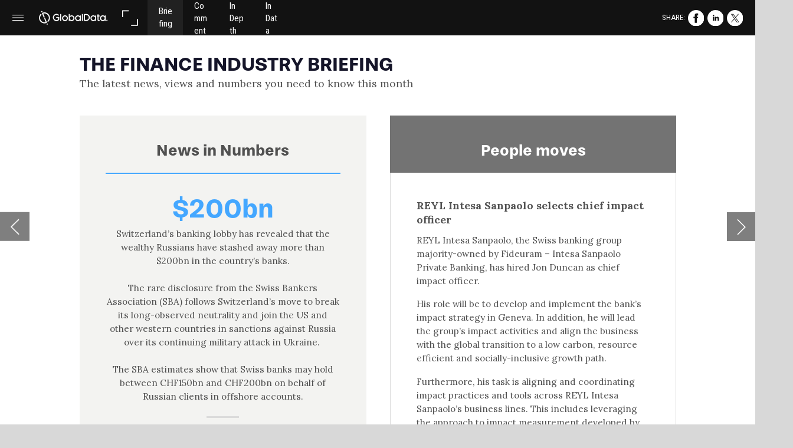

--- FILE ---
content_type: text/html; charset=UTF-8
request_url: https://private-banker.nridigital.com/private_banker_international_mar22/finance_industry_briefing
body_size: 39839
content:
<!DOCTYPE html><html lang="en"><!--

powered by
         _    _ _____
        | |  | | ____|
        | |__| | |__  _ __ ___   __ _  __ _
        |  __  |___ \| '_ ` _ \ / _` |/ _` |
        | |  | |___) | | | | | | (_| | (_| |
        |_|  |_|____/|_| |_| |_|\__,_|\__, |
                                       __/ |
                       www.h5mag.com  |___/

--><head><script type="text/javascript" src="/system/js/2.14.14D_gwtgf/ui.js"></script><script type="text/javascript" src="/system/js/2.14.14D_gwtgf/libs.js" charset="utf-8"></script><script>
		function waitForVariable(variableName) {
			return new Promise(function(resolve, reject) {
				let interval = setInterval(function() {
					let str = variableName.split(".");
					let obj = window;
					for (let i = 0; i < str.length; i++) {
						if (!obj) return null;
						obj = obj[str[i]];
					}

					if (obj) {
						clearInterval(interval);
						resolve();
					}
				}, 30);
			});
		}
	</script><meta charset="utf-8" /><meta name="generator" content="H5mag Version 2.14.14D_gwtgf" /><script type="text/javascript" class="ie-viewport-fix">(function() {
 if ("-ms-user-select" in document.documentElement.style && navigator.userAgent.match(/IEMobile/)) {
 var msViewportStyle = document.createElement("style");
 msViewportStyle.appendChild(document.createTextNode("@-ms-viewport{width:480px!important}"));
 document.getElementsByTagName("head")[0].appendChild(msViewportStyle);
 }
	})();</script><meta name="viewport" content="width=device-width,initial-scale=1" /><meta name="description" content="The finance industry briefing News in Numbers People moves Go to top The latest news, views and numbers you need to know this month $200bn Switzerland’s banking lobby has revealed that the wealthy Russians have stashed away more than $200bn in the country’s banks. The rare disclosure from the Swiss Bankers Association (SBA) follows Switzerland’s move to break its long-observed neutrality and join the US and other western countries in sanctions against Russia over its continuing military attack in Ukraine." /><meta property="og:image" content="https://private-banker.nridigital.com/private-banker/private_banker_international_mar22/finance_industry_briefing/115324/__screenshot.2048_0_1.jpg" /><meta property="og:image:width" content="960" /><meta property="og:image:height" content="655" /><meta property="og:image:type" content="image/jpeg" /><meta property="og:title" content="Finance industry briefing - Private Banker International | Issue 25 | March 2022" /><meta property="og:url" content="https://private-banker.nridigital.com/private_banker_international_mar22/finance_industry_briefing" /><meta property="og:description" content="The finance industry briefing News in Numbers People moves Go to top The latest news, views and numbers you need to know this month $200bn Switzerland’s banking lobby has revealed that the wealthy Russians have stashed away more than $200bn in the country’s banks. The rare disclosure from the Swiss Bankers Association (SBA) follows Switzerland’s move to break its long-observed neutrality and join the US and other western countries in sanctions against Russia over its continuing military attack in Ukraine." /><meta name="twitter:card" content="summary_large_image" /><meta name="twitter:url" content="https://private-banker.nridigital.com/private_banker_international_mar22/finance_industry_briefing" /><meta name="twitter:title" content="Finance industry briefing - Private Banker International | Issue 25 | March 2022" /><meta name="twitter:image" content="https://private-banker.nridigital.com/private-banker/private_banker_international_mar22/finance_industry_briefing/115324/__screenshot.2048_0_1.jpg" /><meta name="twitter:description" content="The finance industry briefing News in Numbers People moves Go to top The latest news, views and numbers you need to know this month $200bn Switzerland’s banking lobby has revealed that the wealthy Russians have stashed away more than $200bn in the country’s banks. The rare disclosure from the Swiss Bankers Association (SBA) follows Switzerland’s move to break its long-observed neutrality and join the US and other western countries in sanctions against Russia over its continuing military attack in Ukraine." /><link rel="stylesheet" type="text/css" href="/system/css/2.14.14D_gwtgf/80c83ba425cd/project-print.css" media="print"/><link rel="stylesheet" type="text/css" href="/system/css/2.14.14D_gwtgf/print.css" media="print"/><link rel="stylesheet" type="text/css" href="/system/css/2.14.14D_gwtgf/core.css" media="screen"/><style type="text/css" class="inlinecss">*,*:before,*:after{-moz-box-sizing:border-box;-webkit-box-sizing:border-box;box-sizing:border-box;margin:0;padding:0}html{font-size:16px;height:100vh;line-height:1.5em}iframe{border:none;display:block}html,button,input,select,textarea{color:#333;font-family:Helvetica,Arial,sans-serif}a,a:visited,body:not(.nohover,.edit) a:hover{color:#000}body #container #articleBrowser .area-section > a,body #container #articleBrowser .area-section > .h5scroll-wrap > a,body #container #articleBrowser .area-section > .editable > a,a.protolink,.article-mobile-title .title{text-decoration:none}body > .passepartout,html.mobile{bottom:0;left:0;overflow:hidden;position:absolute;right:0;top:0}body.ipad > .passepartout{position:fixed}body:not(.edit).no-zoom .passepartout,body:not(.edit).no-zoom #container,body:not(.edit).no-zoom #container article,figure iframe,.mobile #container{max-height:100%}body.small-portrait.no-zoom #navArticles{max-width:480px}body.small-portrait{bottom:env(safe-area-inset-bottom)}ul,ol{padding-left:1em}.example-for-stylist ul,.example-for-stylist ol{padding-left:0}h1,h2,h3,h4,h5,h6{font-weight:normal}h1{font-size:2rem;line-height:1.1em}h2{font-size:1.6rem;line-height:1.2em} h3{font-size:1.4rem;line-height:1.2em}h4,h5,h6{font-size:1rem;font-weight:bold;line-height:1.3846em}dt{font-weight:bold}dd{margin-bottom:10px}.fullwidthheight{height:100%;width:100%}.clear{clear:both} .hidden,.meta,.nestedtocitem,.nestedtocitem.active,.pageDetails,time.latest-update,time.published,.honp,body.edit #container > .cssNavigator,body.hidden-navigation #container > .cssNavigator,.area.aftereffect > img, .chapter,.article-mobile-title,body.print article .area.instagram,body.print article .area.iframe,body.print article .area.facebook,body.print article .area.soundcloudwidget,body.print article .area.twitterwidget,.articleIndex,.articleSearchIndex,.videoEmbed iframe,.videoFrame .outer,.videoFrame > video,.stretchPosterframe .posterframe.disabled .buttonContainer,.h5-plays-in-view.no-spinner .spinner-node.overlay{display:none}.active,.visible{display:block}figure{display:inline-block;overflow:hidden;vertical-align:top}figure.vrimage{height:300px}.IE8 figure a,.IE9 figure a{display:inline-block}figure.image img{height:auto;max-width:100%;width:100%}body.print article section figure{font-size:0}body.print article section,body.print article img{border-width:0}.feedbackForm .field{color:#3c4257;font-size:10pt;margin-bottom:15px;word-wrap:break-word}.feedbackForm h2{margin-bottom:20px}.feedbackForm .field label{display:inline-block;line-height:20px;margin-bottom:5px;width:100%;word-wrap:break-word}.feedbackForm .field .text-input input{-webkit-appearance:none;border:1px;border-radius:4px;box-shadow:RGBA(60,66,87,0.17) 0px 0px 0px 1px;line-height:15px;padding:8px 12px;width:100%}.feedbackForm .field select{-moz-appearance:none;-webkit-appearance:none;appearance:none;background-color:#FFF;border:1px;border-radius:4px;box-shadow:RGBA(60,66,87,0.17) 0px 0px 0px 1px;cursor:pointer;padding:8px 9px;width:100%}.feedbackForm .field .feedback-select-input::after{background-image:url(/static/img/shared/studio/dropdown-outline-grey.svg);background-position:center center;background-repeat:no-repeat;content:"";display:inline-block;height:25px;margin-left:-30px;margin-top:3px;pointer-events:none;position:absolute;width:30px}.feedbackForm .field textarea{border:1px;border-radius:4px;box-shadow:RGBA(60,66,87,0.17) 0px 0px 0px 1px;padding:8px 9px}.required-info-feedback{font-size:8pt}.feedback-drag-question,.rating-stars ul > li.star,.has-href,.link{cursor:pointer}.feedbackForm .button{border:1px;border-radius:4px;min-height:35px;text-align:center;width:220px}.feedbackForm .green{background:#2ECC71;color:#FFF;font-family:Helvetica,Arial,sans-serif;font-size:16px;height:auto;line-height:normal;margin-bottom:10px;margin-top:10px;min-height:35px;padding-bottom:10px;padding-top:10px;transition:background-color 0.5s,box-shadow 0.5s;width:100%}.feedbackForm .green:hover{background:#2AB764}.stars{margin-top:3px}.rating-list ul{-webkit-user-select:none;list-style-type:none;padding:0;user-select:none}.rating-list ul > li{display:inline-block;font-size:22pt;margin-right:5px}.rating-stars ul > li.star > i.fa{color:#ccc}.star-hover,.rating-like-dislike li:hover{color:#FFCC36}.rating-stars ul > li.star.selected > i.icon-star{color:#FF912C !important}.rating-like-dislike li.selected .like-dislike{background-color:#FF912C}.feedbackForm .highlight-error{box-shadow:RGBA(255,0,0,0.17) 0px 0px 2px 3px !important}.feedbackForm .error{color:red}.checkbox input{box-shadow:none !important}#feedback-form-thank-you{text-align:center;width:100%}.empty-data-element-bg{background-color:#FFF;font-family:'Source Sans Pro','Helvetica','Arial',sans-serif;height:100%;padding:16px;width:100%}.empty-data-information{background-color:#F7F9FC;border:1px dashed #DDE5EE;height:100%;padding:16px}.empty-data-information .placeholder-img{display:block !important;margin-left:auto;margin-right:auto;margin-top:20px}.empty-data-information h4{color:#333333;font-weight:normal;margin-bottom:10px;text-align:center}.empty-data-information select{display:block;font-size:10pt;margin-bottom:10px;margin-left:auto;margin-right:auto;max-width:170px;width:100%}.empty-data-information p{color:#8E8E8E;font-size:9pt;margin-bottom:15px;padding-left:20px;padding-right:20px;text-align:center}.empty-data-information a{color:#41ABD6FF}.empty-data-information a:hover{color:#348aad !important}.like-dislike{background-color:#3c4257;background-repeat:no-repeat;background-size:contain;cursor:pointer;display:block;height:25px;margin-right:10px;width:25px}.custom-icon-like{-webkit-mask:url(/static/img/shared/like.svg) no-repeat center center;-webkit-mask-size:contain;mask:url(/static/img/shared/like.svg) no-repeat center center;mask-size:contain}.custom-icon-dislike{-webkit-mask:url(/static/img/shared/dislike.svg) no-repeat center center;-webkit-mask-size:contain;mask:url(/static/img/shared/dislike.svg) no-repeat center center;mask-size:contain}.custom-checkbox label{-moz-user-select:none;-webkit-box-orient:vertical;-webkit-user-select:none;color:var(--deep-blue);cursor:pointer;height:20px;line-height:1em;overflow:hidden;text-overflow:ellipsis;white-space:nowrap}.custom-checkbox input[type='checkbox']{-moz-appearance:none;-o-appearance:none;-webkit-appearance:none;appearance:none;background-color:#d4d7db;bottom:1px;cursor:pointer;height:20px;margin-right:11px;margin-top:1px;position:relative;vertical-align:middle;width:20px}.custom-checkbox input[type='checkbox']:checked{background-color:#429BC8}.custom-checkbox input[type='checkbox']:checked:before{color:#FFF !important;content:'\2713';display:block;font-family:'system-ui',EmptyFont2;font-size:14px;font-weight:bold;line-height:18px;text-align:center;width:100%}.multiple-choice-answer{align-items:center;display:flex;margin-top:10px}.multiple-choice-answer label{border:#3c4257 1.5pt solid;border-radius:50px;cursor:pointer;display:inline-block;height:23px;width:23px}.multiple-choice-answer input[type="radio"]{-moz-appearance:none;-webkit-appearance:none;appearance:none;background-clip:content-box;border:#274779FF 1.2pt solid;border-radius:50px;cursor:pointer;display:inline-block;flex:none;height:20px;padding:2px;width:20px}.multiple-choice-answer input[type="radio"]:checked{background-color:#274779FF}.multiple-choice-answer p{display:inline-block;margin-left:20px}@keyframes h5-rotate-fully{0%}25%{opacity:0.7}100%{transform:rotate(360deg)}#container > .cssNavigator{background-color:black;bottom:0;height:45px;position:absolute;width:100%}#container > .cssNavigator .home{background:url(/static/img/theme/dark/navigation-bar.svg) 0 -45px no-repeat;display:inline-block;height:45px;margin-left:20px;width:45px}#container > .cssNavigator .prev{background:url(/static/img/theme/dark/navigation-bar.svg) -180px -45px no-repeat;display:block;height:45px;position:absolute;right:75px;top:0;width:45px}#container > .cssNavigator .next{background:url(/static/img/theme/dark/navigation-bar.svg) -225px -45px no-repeat;height:45px;position:absolute;right:20px;top:0;width:45px}#container > .cssNavigator .logo{background:url(/static/img/theme/dark/navigation-bar.svg) -270px -45px no-repeat;height:45px;left:50%;margin-left:-23px;position:absolute;top:0;width:45px}body.top-navigation #container > .cssNavigator{bottom:auto;top:0px}body.theme-light #container > .cssNavigator{background-color:#FFF;color:#979797}body.theme-light #container > .cssNavigator .home,body.theme-light #container > .cssNavigator .logo,body.theme-light #container > .cssNavigator .next,body.theme-light #container > .cssNavigator .prev{background-image:url(/static/img/theme/light/navigation-bar.svg)}body.theme-medium #container > .cssNavigator{background-color:#eee;color:#505050}body.theme-medium #container > .cssNavigator .home,body.theme-medium #container > .cssNavigator .logo,body.theme-medium #container > .cssNavigator .next,body.theme-medium #container > .cssNavigator .prev{background-image:url(/static/img/theme/medium/navigation-bar.svg)}:root{--min-popup-border-offset:20px;--studio-sprite:url(/static/img/shared/studio/studio-sprite24.svg)}.theme-light{--navigation-background-color:#FFF;--navigation-background-image:url('/static/img/theme/light/navigation-bar.svg');--navigation-icon-color:#545454;--navigation-icon-color-active:#272727;--navigation-icon-color-disabled:#ACACAC}.overlay-navigation.theme-light{--navigation-background-color:rgba(255,255,255,0.5)}.IE8.theme-light{--navigation-background-image:url('/static/img/theme/light/navigation-bar.png')}.theme-medium{--navigation-background-color:#EEE;--navigation-background-image:url('/static/img/theme/medium/navigation-bar.svg');--navigation-icon-color:#545454;--navigation-icon-color-active:#272727;--navigation-icon-color-disabled:#ACACAC}.overlay-navigation.theme-medium{--navigation-background-color:rgba(238,238,238,0.5)}.IE8.theme-medium{--navigation-background-image:url('/static/img/theme/medium/navigation-bar.png')}.theme-dark{--navigation-background-color:#000;--navigation-background-image:url('/static/img/theme/dark/navigation-bar.svg');--navigation-icon-color:#979797;--navigation-icon-color-active:#FFFFFF;--navigation-icon-color-disabled:#3E3E3E}.overlay-navigation.theme-dark{--navigation-background-color:rgba(0,0,0,0.5)}.IE8.theme-dark{--navigation-background-image:url('/static/img/theme/dark/navigation-bar.png')}html{--navigation-height:45px}@viewport{height:extend-to-zoom 600px;width:extend-to-zoom 500px}html{background-color:rgb(216,216,216);min-height:100%;touch-action:pan-y pinch-zoom double-tap-zoom}html *{touch-action:pan-y pinch-zoom double-tap-zoom}.area-section,#articleIndex,#articleSearchIndex{-webkit-overflow-scrolling:touch}body.iphone .area-root > *,body.iphone #articleIndex > *,body.iphone #articleSearchIndex > *{-webkit-transform:translate3d(0,0,0)}body{-moz-osx-font-smoothing:grayscale;-webkit-font-smoothing:antialiased;background-color:rgb(216,216,216)}body{overflow-x:hidden;overflow-y:hidden}iframe{max-width:100%;width:100%}.navArticles *:focus{outline:none}body.active-keyboard-navigation *:focus,body.active-keyboard-navigation figure:focus-within{outline:Highlight auto 1px;outline:-webkit-focus-ring-color auto 1px}body:not(.active-keyboard-navigation) .h5scroll-wrap:focus,body:not(.active-keyboard-navigation) .area-root:focus,body:not(.active-keyboard-navigation) article:focus,[tabindex="-1"]:focus{outline:0 !important}#container{-moz-transform-origin:0 0;-ms-transform-origin:0 0;-webkit-transform-origin:0 0;overflow:hidden;position:absolute;transform-origin:0 0;z-index:0}body.hide_scrollbars_while_loading #container,body>#loader.removed,body>#editLoader.removed{opacity:0}#container.bigzoom{-moz-font-smoothing:antialiased;-ms-font-smoothing:antialiased;-webkit-font-smoothing:antialiased;font-smoothing:antialiased}#articleBrowser{bottom:var(--navigation-height);overflow:hidden;position:absolute;top:0;width:100%}body.no-zoom #articleBrowser{max-height:calc(100% - var(--navigation-height))}.top-navigation #articleBrowser{bottom:0;top:var(--navigation-height)}#articles{-webkit-transform:translate3d('1px',0,0);-webkit-transition-duration:0.5s;-webkit-transition-property:-webkit-transform;-webkit-transition-timing-function:ease-out;bottom:0;overflow:clip;position:absolute;top:0;width:100%}article{-moz-transform-style:preserve-3d;-ms-transform-style:preserve-3d;-webkit-transform:translate3d('1px',0,0);-webkit-transform-style:preserve-3d;background:#fff;height:100%;overflow:hidden;position:absolute;transform-style:preserve-3d}article > .wrapper,.stretchPosterframe .buttonPlay,.videoEmbedPosterframe .posterframe img{width:100%}article .area{background-position:center center;background-repeat:no-repeat;background-size:cover}body.mobile.iphone .append-here,body.small-portrait div#container,.h5-vertical-video .scaler{height:100%}article .area > section:has(ul,ol),article .area > .append-here,article .area > .protolink,article .area > .protolink > .append-here,article .area > .h5scroll-wrap > .append-here,article .area > .h5scroll-wrap > .protolink,article .area > .h5scroll-wrap > .protolink > .append-here{display:flow-root;height:100%}body.no-flow-root article .area > .append-here,body.no-flow-root article .area > .protolink,body.no-flow-root article .area > .protolink > .append-here,body.no-flow-root article .area > .h5scroll-wrap > .append-here,body.no-flow-root article .area > .h5scroll-wrap > .protolink,body.no-flow-root article .area > .h5scroll-wrap > .protolink > .append-here{; padding-top:1px;display:block;height:100%;margin-top:-1px} body.IE .area > .protolink,body.IE .area > .protolink > .append-here{margin-top:0;padding-top:0}.area-root img{display:inline-block;height:auto;max-width:100%;width:auto}.area.aftereffect img,article .area.instagram iframe{height:100%;width:100%}.area.aftereffect .append-here,.area.aftereffect .append-here .h5-ae-animation-container{height:100%;position:relative;width:100%}.inset,.textbox.inset{background-color:#ddd;padding:15px;width:240px}.inset h2,.inset h3,.inset h4,.inset h5,.inset h6{margin:0 0 10px 0}.topleft{left:0;top:0}.topcenter{top:0}.topright{right:0;top:0}.middleleft{left:0}.middleright{right:0}.bottomleft{bottom:0;left:0}.bottomcenter{bottom:0}.bottomright{bottom:0;right:0}.area-root{height:100%;overflow-x:hidden;overflow-y:auto;position:relative}.floatLeft{float:left;margin:0 20px 20px 0}.floatRight{float:right;margin:0 0 20px 20px}.clear{clear:both}.clearLeft{clear:left}.clearRight{clear:right}body{background-color:rgb(216,216,216)}#galleryContainer{height:85%;max-height:744px;max-width:1152px;opacity:0;overflow:hidden;position:absolute;top:0;width:85%;z-index:100}#articles{overflow:clip}article{display:block;position:relative}.body{overflow:auto}.cover .body{position:absolute}.cover .body.top{height:100%;left:0px;top:0px;width:100%}body.small-landscape-pseudo div#container{width:100%}body.small-portrait{-moz-text-size-adjust:none;-ms-text-size-adjust:100%;-webkit-text-size-adjust:none;background:#fff;bottom:0;display:block;font-size:1em;left:0;position:fixed;right:0;text-align:left;text-size-adjust:none;top:0}.article-mobile-title{background-color:#fff;border-bottom:1px solid #ddd;min-height:40px;overflow:hidden;padding:4px 4%}.article-mobile-title .toc{-webkit-mask-box-image:url(/static/img/mobile/icon-toc.png);background-color:rgba(0,0,0,0.6);background-size:100%;display:block;float:right;height:21px;margin-left:10px;margin-top:4px;mask-box-image:url(/static/img/mobile/icon-toc.png);text-indent:-9999em;width:21px}.article-mobile-title .toc.disabled{background-color:#e5e3e1}.article-mobile-title .title .editionTitle{display:inline-block;line-height:32px}.article-mobile-title .icon{height:32px;margin:4px 10px 4px 0;vertical-align:top;width:auto}.ie_basic_image_width_test{width:6px}.block_scroll{overflow:hidden !important;overflow-x:hidden !important;overflow-y:hidden !important}body #container #articleBrowser .area.textbox > section > p:last-child,body #container #articleBrowser .area.textbox > a > section > p:last-child{margin-bottom:0}.spinner-node.overlay{background:black;background-color:rgba(0,0,0,0.3);left:0;position:absolute;top:0;z-index:1}article .area.iframe{height:300px;height:300px}article .area.iframe .blockwrapper > a{background-color:white;display:flex;flex-direction:column;height:100%;justify-content:center;outline:3px #c9c9c9 dashed;outline-offset:-15px;padding:30px;text-align:center;text-decoration:none;width:100%}article .area.iframe .blockwrapper > a p.link{margin:0;text-decoration:underline}article .area.iframe .blockwrapper > a span.warning{background-color:white;color:#c9c9c9;display:inline-block;font-size:12px;margin-top:10px;text-decoration:none !important}html{--toc-active-background-color:#333;--toc-active-font-color:#fff;--toc-background-color:#eee;--toc-font:"Helvetica","Arial",sans-serif;--toc-font-color:#000;--toc-font-size:16px;--toc-font-weight:normal;--toc-hover-background-color:#ccc;--toc-hover-font-color:#000;--toc-line-color:#ccc}.articleListing{display:block;max-height:800px;overflow:scroll;position:absolute;top:-1000px}#articleIndex,#articleSearchIndex{background-color:var(--toc-background-color);display:none;left:0;overflow-x:hidden;overflow-y:auto;position:absolute;top:0;width:300px;z-index:20}#articleSearchIndex{z-index:25}#articleIndex li:not(.hidden),#articleSearchIndex li:not(.hidden){display:block;font-size:var(--toc-font-size);font-weight:var(--toc-font-weight);height:70px;list-style-type:none}#container #articleIndex ul li,#container #articleSearchIndex ul li{font-family:var(--toc-font)}#articleIndex li.nesting-level-2,#articleSearchIndex li.nesting-level-2{display:none}#articleIndex li a,#articleSearchIndex li a{border-bottom:solid 1px var(--toc-line-color);color:var(--toc-font-color);display:block;height:100%}body:not(.nohover) #articleIndex li:not(.active) a:hover,body:not(.nohover) #articleSearchIndex li:not(.active) a:hover{background-color:var(--toc-hover-background-color);color:var(--toc-hover-font-color)}#articleIndex li.active a,#articleSearchIndex li.active a{background-color:var(--toc-active-background-color);color:var(--toc-active-font-color);cursor:default}#articleIndex li a .imagecontainer,#articleSearchIndex li a .imagecontainer{background-position:center center;background-repeat:no-repeat;background-size:cover;display:inline-block;height:100%;overflow:hidden;vertical-align:middle;width:30%}#articleIndex li a .text,#articleSearchIndex li a .text{display:inline-block;max-height:100%;overflow:hidden;padding:0 15px;text-overflow:ellipsis;vertical-align:middle;width:70%}#articleOverlay{background-color:#000;bottom:45px;display:none;left:0;opacity:0;position:absolute;right:0;top:0;z-index:5}.top-navigation #articleOverlay{bottom:0;top:45px}.overlay-navigation #articleOverlay,.hidden-navigation #articleOverlay{bottom:0;top:0}body:not(.edge) video[controls]{transform:translateZ(0)}.videoEmbed{display:none;margin-left:50%;position:absolute;top:20%;width:70%;z-index:100}.videoEmbedPosterframe{background:#f5f5f5;cursor:pointer;height:auto;margin-bottom:0;padding:20px}.videoEmbedPosterframe.uploaded{cursor:default;z-index:0}.videoEmbedPosterframe img{display:block;margin:0}.videoEmbedPosterframe .posterframe{display:grid;float:left;grid-template-areas:"video";height:auto;margin-right:10px;overflow:hidden;position:relative;text-align:center;width:110px}.videoEmbedPosterframe .posterframe > *{grid-area:video}.videoEmbedPosterframe .buttonPlay{left:0;position:absolute;top:35%}.videoEmbedPosterFrame .buttonContainer,.stretchPosterframe .buttonContainer{height:30%;position:absolute;text-align:center;top:35%;width:100%}.videoEmbedPosterFrame .buttonContainer button{background:none;border:none;height:100%}.videoEmbedPosterFrame .buttonContainer img.buttonPlay{display:inline;height:100%;max-height:100%;position:static;width:auto}.videoEmbedPosterframe .posterframe > .video-js{padding-top:initial;position:absolute}.videoEmbedPosterframe .mp4video{display:none;height:auto;width:100%}.stretchPosterframe{background:transparent;padding:0}.stretchPosterframe .posterframe{float:none;height:100%;margin-right:0;width:100%}.stretchPosterframe .posterframe.disabled::after{background-color:rgba(212,212,212,0.7);bottom:0;content:'';cursor:default;left:0;position:absolute;right:0;top:0}.stretchPosterframe .buttonContainer button{aspect-ratio:1/1;background:none;border:none;height:100%}.stretchPosterframe .buttonContainer img.buttonPlay{background-image:url('/static/img/shared/video-playbutton.svg');background-position:center;background-repeat:no-repeat;background-size:contain;display:inline;height:100%;max-height:100%;position:static;width:100%}.stretchPosterframe .posterFrame{height:auto;width:100%}.h5-vertical-video .scaler .posterFrame{height:100%;object-fit:cover}body.medium-landscape .videoEmbedPosterframe.uploaded.autoplay .posterframe img,body.medium-portrait .videoEmbedPosterframe.uploaded.mp-autoplay .posterframe img,body.small-portrait .videoEmbedPosterframe.uploaded.sp-autoplay .posterframe img{left:0;position:absolute;top:0;z-index:1}body.medium-landscape.take-screenshot .videoEmbedPosterframe.uploaded.autoplay .posterframe img,body.medium-portrait.take-screenshot .videoEmbedPosterframe.uploaded.mp-autoplay .posterframe img,body.small-portrait.take-screenshot .videoEmbedPosterframe.uploaded.sp-autoplay .posterframe img{z-index:0}.videoEmbedPosterframe .posterframe table td img{width:auto}body.hide_scrollbars_while_loading{height:100%;overflow:hidden;width:100%}body>#loader,body>#editLoader{background:#d8d8d8;height:100%;left:0;opacity:1;position:fixed;top:0;transition:opacity 0.3s ease-in;width:100%;z-index:10000}body>#loader{background:rgb(38,42,47)}body>#editLoader{background:#d8d8d8}body>#loader .spinner,body>#editLoader .spinner{border-radius:100%;display:block;height:220px;left:50%;margin:-110px 0 0 -110px;overflow:hidden;position:absolute;top:50%;width:220px}body>#loader .spinner,body>#loader .logo{background-color:rgb(255,255,255)}body>#editLoader .spinner,body>#editLoader .logo{background-color:white}body>#loader .spinner > div,body>#editLoader .spinner > div{-webkit-animation:h5-rotate-fully 1.0s infinite linear;animation:h5-rotate-fully 1.0s infinite linear;background-clip:padding-box;background-size:100% 100%;border:1px rgba(255,255,255,0) solid;border-radius:100%;height:208px;left:50%;margin:-104px 0 0 -104px;overflow:hidden;position:absolute;top:50%;width:208px}img.spinner{-webkit-animation:h5-rotate-fully 1.0s infinite linear;animation:h5-rotate-fully 1.0s infinite linear}body>#loader .logo,body>#editLoader .logo{border-radius:50%;height:196px;left:50%;line-height:180px;margin:-98px 0 0 -98px;position:absolute;text-align:center;top:50%;width:196px;z-index:1}body.IE8>#loader .circle,body.IE9>#loader .circle{background-color:transparent;background-image:url(/static/img/desktop/ie_spinner_background.png);display:block;height:220px;left:50%;margin:-110px 0 0 -110px;overflow:hidden;position:absolute;top:50%;width:220px}body.IE8>#loader .circle .logo,body.IE9>#loader .circle .logo{background-color:transparent;border-radius:0}body.IE8>#loader .circle .spinnerImage,body.IE9>#loader .circle .spinnerImage{bottom:18px;left:50%;margin-left:-12px;position:absolute}body>#loader .logo img,body>#editLoader .logo img{-ms-transform:translate(-50%,-50%);-webkit-transform:translate(-50%,-50%);border:0;height:auto;left:50%;max-height:100px;max-width:140px;position:absolute;top:50%;transform:translate(-50%,-50%);width:auto}  body.edit.medium-landscape{--visible-artboard-width:1280px;--visible-artboard-height:700px;--bleed-offset-left:0px;--bleed-offset-right:0px;--bleed-offset-top:0px}body.edit.medium-landscape .container{min-width:1280px;min-height:700px}body.edit.medium-landscape #container{width:1280px;height:700px}body.edit.hidebleed.medium-landscape{--visible-artboard-width:960px;--visible-artboard-height:655px;--bleed-offset-left:160px;--bleed-offset-right:160px;--bleed-offset-top:23px}body.edit.hidebleed.medium-landscape #container{width:960px;height:655px}body.edit.hidebleed.medium-landscape #articleBrowser{width:1280px;height:700px;top:-23px;left:-160px} @media screen and (min-width:481px) and (min-height:400px) and (orientation:landscape){:root{--visible-artboard-width:1280px;--visible-artboard-height:700px;--bleed-offset-left:160px;--bleed-offset-right:160px}#container{width:1280px;height:745px;margin:0}body.edit #container{height:700px}body.noscript #container{top:50%;left:50%;margin-top:-350px;margin-left:-640px}body #articleBrowser{height:700px}body.edit #articleBrowser{height:auto}body.mobile #articleBrowser,body.ipad #articleBrowser{max-height:calc(100% - 45px)}#container > .cssNavigator .home{margin-left:148px}#container > .cssNavigator .prev{right:203px}#container > .cssNavigator .next{right:148px}} body.edit.medium-portrait{--visible-artboard-width:768px;--visible-artboard-height:1024px;--bleed-offset-left:0px;--bleed-offset-right:0px;--bleed-offset-top:0px}body.edit.medium-portrait .container{min-width:768px;min-height:1024px}body.edit.medium-portrait #container{width:768px;height:1024px}body.edit.hidebleed.medium-portrait{--visible-artboard-width:768px;--visible-artboard-height:820px;--bleed-offset-left:0px;--bleed-offset-right:0px;--bleed-offset-top:0px}body.edit.hidebleed.medium-portrait #container{width:768px;height:820px}body.edit.hidebleed.medium-portrait #articleBrowser{width:768px;height:1024px;top:-0px;left:-0px} @media screen and (min-width:481px) and (min-height:480px) and (orientation:portrait){:root{--visible-artboard-width:768px;--visible-artboard-height:1024px;--bleed-offset-left:0px;--bleed-offset-right:0px}#container{width:768px;height:1069px;margin:0}body.edit #container{height:1024px}body.noscript #container{top:50%;left:50%;margin-top:-512px;margin-left:-384px}} body.edit.small-portrait{--visible-artboard-width:480px;--visible-artboard-height:710px;--bleed-offset-left:0px;--bleed-offset-right:0px;--bleed-offset-top:0px}body.edit.small-portrait .container{min-width:480px;min-height:710px}body.edit.small-portrait #container{width:480px;height:710px} @media screen and (max-width:480px),(min-width:481px) and (max-height:399px) and (orientation:landscape){:root{--visible-artboard-width:480px;--visible-artboard-height:710px;--bleed-offset-left:0px;--bleed-offset-right:0px}#container{width:480px;height:755px;margin:0}body.edit #container{height:710px}body.noscript #container{top:50%;left:50%;margin-top:-355px;margin-left:-240px}} body.medium-landscape #container .area.textbox.style_TEXT_2020_bodytext_article,body.medium-portrait #container .area.textbox.style_TEXT_2020_bodytext_article,body.small-portrait #container .area.textbox.style_TEXT_2020_bodytext_article,body.print #container .area.textbox.style_TEXT_2020_bodytext_article{-moz-transform:rotate(0deg) translateZ(0);-ms-transform:rotate(0deg) translateZ(0);-o-transform:rotate(0deg) translateZ(0);-webkit-transform:rotate(0deg) translateZ(0);transform:rotate(0deg) translateZ(0)}body.medium-landscape #container .area.textbox.style_TEXT_2020_bodytext_article P,body.medium-landscape #container .area.textbox.style_TEXT_2020_bodytext_article TABLE,body.medium-landscape #container .area.textbox.style_TEXT_2020_bodytext_article BLOCKQUOTE{font-family:'Roboto';font-size:14px;font-weight:normal;line-height:1.5}body.medium-landscape #container .area.textbox.style_TEXT_2020_bodytext_article UL,body.medium-landscape #container .area.textbox.style_TEXT_2020_bodytext_article OL{font-family:'Roboto';font-size:14px;font-weight:normal;line-height:1.5;padding-left:calc(1em + -16px)}body.medium-landscape #container .area.textbox.style_TEXT_2020_bodytext_article A,body.small-portrait #container .area.textbox.style_TEXT_2020_bodytext_article A{color:rgb(34,65,112);text-decoration:underline}body.medium-landscape #container .area.textbox.style_TEXT_2020_bodytext_article .protolink[data-href]:not([data-href=""]) P,body.medium-landscape #container .area.textbox.style_TEXT_2020_bodytext_article .protolink[data-href]:not([data-href=""]) H1,body.medium-landscape #container .area.textbox.style_TEXT_2020_bodytext_article .protolink[data-href]:not([data-href=""]) H2,body.medium-landscape #container .area.textbox.style_TEXT_2020_bodytext_article .protolink[data-href]:not([data-href=""]) H3,body.small-portrait #container .area.textbox.style_TEXT_2020_bodytext_article .protolink[data-href]:not([data-href=""]) P,body.small-portrait #container .area.textbox.style_TEXT_2020_bodytext_article .protolink[data-href]:not([data-href=""]) H1,body.small-portrait #container .area.textbox.style_TEXT_2020_bodytext_article .protolink[data-href]:not([data-href=""]) H2,body.small-portrait #container .area.textbox.style_TEXT_2020_bodytext_article .protolink[data-href]:not([data-href=""]) H3{color:rgb(34,65,112)}body.medium-landscape:not(.nohover) #container article .area.textbox.style_TEXT_2020_bodytext_article A:hover h1,body.medium-landscape:not(.nohover) #container article .area.textbox.style_TEXT_2020_bodytext_article A:hover h2,body.medium-landscape:not(.nohover) #container article .area.textbox.style_TEXT_2020_bodytext_article A:hover h3,body.medium-landscape:not(.nohover) #container article .area.textbox.style_TEXT_2020_bodytext_article A:hover p,body.medium-landscape:not(.nohover) #container article .area.textbox.style_TEXT_2020_bodytext_article A:hover ul,body.medium-landscape:not(.nohover) #container article .area.textbox.style_TEXT_2020_bodytext_article A:hover ol,body.medium-landscape:not(.nohover) #container article .area.textbox.style_TEXT_2020_bodytext_article A:hover table,body.medium-landscape:not(.nohover) #container article .area.textbox.style_TEXT_2020_bodytext_article A:hover,body.medium-landscape:not(.nohover) #container section.has-href:hover .area.textbox.style_TEXT_2020_bodytext_article A,body.medium-landscape #container .area.textbox.style_TEXT_2020_bodytext_article .protolink[data-href]:hover:not([data-href=""]) P,body.medium-landscape #container .area.textbox.style_TEXT_2020_bodytext_article .protolink[data-href]:hover:not([data-href=""]) H1,body.medium-landscape #container .area.textbox.style_TEXT_2020_bodytext_article .protolink[data-href]:hover:not([data-href=""]) H2,body.medium-landscape #container .area.textbox.style_TEXT_2020_bodytext_article .protolink[data-href]:hover:not([data-href=""]) H3,body.small-portrait:not(.nohover) #container article .area.textbox.style_TEXT_2020_bodytext_article A:hover h1,body.small-portrait:not(.nohover) #container article .area.textbox.style_TEXT_2020_bodytext_article A:hover h2,body.small-portrait:not(.nohover) #container article .area.textbox.style_TEXT_2020_bodytext_article A:hover h3,body.small-portrait:not(.nohover) #container article .area.textbox.style_TEXT_2020_bodytext_article A:hover p,body.small-portrait:not(.nohover) #container article .area.textbox.style_TEXT_2020_bodytext_article A:hover ul,body.small-portrait:not(.nohover) #container article .area.textbox.style_TEXT_2020_bodytext_article A:hover ol,body.small-portrait:not(.nohover) #container article .area.textbox.style_TEXT_2020_bodytext_article A:hover table,body.small-portrait:not(.nohover) #container article .area.textbox.style_TEXT_2020_bodytext_article A:hover,body.small-portrait:not(.nohover) #container section.has-href:hover .area.textbox.style_TEXT_2020_bodytext_article A,body.small-portrait #container .area.textbox.style_TEXT_2020_bodytext_article .protolink[data-href]:hover:not([data-href=""]) P,body.small-portrait #container .area.textbox.style_TEXT_2020_bodytext_article .protolink[data-href]:hover:not([data-href=""]) H1,body.small-portrait #container .area.textbox.style_TEXT_2020_bodytext_article .protolink[data-href]:hover:not([data-href=""]) H2,body.small-portrait #container .area.textbox.style_TEXT_2020_bodytext_article .protolink[data-href]:hover:not([data-href=""]) H3{color:rgb(51,51,51)}body.medium-portrait #container .area.textbox.style_TEXT_2020_bodytext_article P,body.medium-portrait #container .area.textbox.style_TEXT_2020_bodytext_article TABLE,body.medium-portrait #container .area.textbox.style_TEXT_2020_bodytext_article BLOCKQUOTE{font-family:'Roboto';font-weight:normal;line-height:1.5}body.medium-portrait #container .area.textbox.style_TEXT_2020_bodytext_article UL,body.medium-portrait #container .area.textbox.style_TEXT_2020_bodytext_article OL{font-family:'Roboto';font-weight:normal;line-height:1.5;padding-left:calc(1em + -16px)}body.small-portrait #container .area.textbox.style_TEXT_2020_bodytext_article P,body.small-portrait #container .area.textbox.style_TEXT_2020_bodytext_article TABLE,body.small-portrait #container .area.textbox.style_TEXT_2020_bodytext_article BLOCKQUOTE{font-family:'Roboto';font-size:18px;font-weight:normal;line-height:1.5}body.small-portrait #container .area.textbox.style_TEXT_2020_bodytext_article UL,body.small-portrait #container .area.textbox.style_TEXT_2020_bodytext_article OL{font-family:'Roboto';font-size:18px;font-weight:normal;line-height:1.5;padding-left:calc(1em + -16px)}body.print #container .area.textbox.style_TEXT_2020_bodytext_article UL,body.print #container .area.textbox.style_TEXT_2020_bodytext_article OL{padding-left:calc(1em + -16px)}body.medium-landscape #container .area.headline.style_HEADER_2020_headline_article,body.medium-portrait #container .area.headline.style_HEADER_2020_headline_article,body.small-portrait #container .area.headline.style_HEADER_2020_headline_article,body.print #container .area.headline.style_HEADER_2020_headline_article{-moz-transform:rotate(0deg) translateZ(0);-ms-transform:rotate(0deg) translateZ(0);-o-transform:rotate(0deg) translateZ(0);-webkit-transform:rotate(0deg) translateZ(0);margin-bottom:0px;margin-top:0px;transform:rotate(0deg) translateZ(0)}body.medium-landscape #container .area.headline.style_HEADER_2020_headline_article H1{color:rgb(21,21,41);font-family:'stevie-sans';font-size:34px;font-weight:bold;line-height:1.2}body.medium-portrait #container .area.headline.style_HEADER_2020_headline_article H1,body.small-portrait #container .area.headline.style_HEADER_2020_headline_article H1{color:rgb(21,21,41);font-family:'stevie-sans';font-size:32px;font-weight:bold;line-height:1.2}body.print #container .area.headline.style_HEADER_2020_headline_article H1{color:rgb(21,21,41);font-family:'stevie-sans';font-size:34px;font-weight:bold}body.print #container .area.headline.style_HEADER_H3_2020_standfirst_article,body.medium-landscape #container .area.headline.style_HEADER_H3_2020_standfirst_article,body.medium-portrait #container .area.headline.style_HEADER_H3_2020_standfirst_article,body.small-portrait #container .area.headline.style_HEADER_H3_2020_standfirst_article{-moz-transform:rotate(0deg) translateZ(0);-ms-transform:rotate(0deg) translateZ(0);-o-transform:rotate(0deg) translateZ(0);-webkit-transform:rotate(0deg) translateZ(0);transform:rotate(0deg) translateZ(0)}body.print #container .area.headline.style_HEADER_H3_2020_standfirst_article H3{color:rgb(81,81,81);font-family:'Lora';font-size:15px}body.medium-landscape #container .area.headline.style_HEADER_H3_2020_standfirst_article H3{color:rgb(81,81,81);font-family:'Lora';font-size:15px;font-weight:normal;line-height:1.4}body.medium-portrait #container .area.headline.style_HEADER_H3_2020_standfirst_article H3{color:rgb(81,81,81);font-family:'Lora';font-size:18px;font-weight:normal;line-height:1.4}body.small-portrait #container .area.headline.style_HEADER_H3_2020_standfirst_article H3{color:rgb(81,81,81);font-family:'Lora';font-size:20px;font-weight:normal;line-height:1.4}body.medium-landscape #container .area.headline.style_HEADER_H2_2020_subhead_article,body.medium-portrait #container .area.headline.style_HEADER_H2_2020_subhead_article,body.small-portrait #container .area.headline.style_HEADER_H2_2020_subhead_article{-moz-transform:rotate(0deg) translateZ(0);-ms-transform:rotate(0deg) translateZ(0);-o-transform:rotate(0deg) translateZ(0);-webkit-transform:rotate(0deg) translateZ(0);margin-bottom:10px;transform:rotate(0deg) translateZ(0)}body.medium-landscape #container .area.headline.style_HEADER_H2_2020_subhead_article H2,body.medium-portrait #container .area.headline.style_HEADER_H2_2020_subhead_article H2{font-family:'Roboto';font-size:24px;font-weight:bold;line-height:1.2}body.small-portrait #container .area.headline.style_HEADER_H2_2020_subhead_article H2{font-family:'Roboto';font-size:26px;font-weight:bold;line-height:1.2}body.print #container .area.headline.style_HEADER_H2_2020_subhead_article{-moz-transform:rotate(0deg) translateZ(0);-ms-transform:rotate(0deg) translateZ(0);-o-transform:rotate(0deg) translateZ(0);-webkit-transform:rotate(0deg) translateZ(0);transform:rotate(0deg) translateZ(0)}body.medium-landscape #container .style_SECTION_2020_pullquote_article{-moz-transform:rotate(0deg) translateZ(0);-ms-transform:rotate(0deg) translateZ(0);-o-transform:rotate(0deg) translateZ(0);-webkit-transform:rotate(0deg) translateZ(0);border-color:rgb(34,65,112);border-style:none;border-width:0 0 0 3px;margin:20px auto;padding:20px;transform:rotate(0deg) translateZ(0);transition:transform 0.2s ease;width:500px}body.medium-portrait #container .style_SECTION_2020_pullquote_article{border-color:rgb(34,65,112);border-style:none;border-width:0 0 0 3px;margin:20px auto;padding:20px;transition:transform 0.2s ease;width:600px}body.small-portrait #container .style_SECTION_2020_pullquote_article{border-color:rgb(34,65,112);border-style:none;border-width:0 0 0 3px;margin:20px auto;padding-bottom:20px;padding-left:0;padding-top:20px;transition:transform 0.2s ease;width:80%}body.print #container .style_SECTION_2020_pullquote_article{transition:transform 0.2s ease}body.medium-landscape #container .style_SECTION_InDepthLeadStory{-moz-transform:rotate(0deg) translateZ(0);-ms-transform:rotate(0deg) translateZ(0);-o-transform:rotate(0deg) translateZ(0);-webkit-transform:rotate(0deg) translateZ(0);background-color:rgb(34,65,112);background-image:url(/private-banker/master_edition/master-presets/96768/null);background-position:left 30%;background-size:94%;height:490px;overflow:hidden;padding-left:40px;padding-right:40px;padding-top:20px;transform:rotate(0deg) translateZ(0);transition:transform 0.2s ease}body.medium-landscape.IE #container .style_SECTION_InDepthLeadStory{background-image:url(/pharma/master_edition/master-presets/930429/stork.1024_0_1.png)}body.medium-landscape.IE8 #container .style_SECTION_InDepthLeadStory{-ms-behavior:url("/static/css/lib/ie-behavior/backgroundsize.min.htc")}body.medium-landscape:not(.nohover) #container .style_SECTION_InDepthLeadStory:hover,body.medium-landscape:not(.nohover) #container section.has-href:hover .style_SECTION_InDepthLeadStory,body.print:not(.nohover) #container .style_SECTION_InDepthLeadStory:hover,body.print:not(.nohover) #container section.has-href:hover .style_SECTION_InDepthLeadStory{background-color:rgb(37,72,125)}body.print #container .style_SECTION_InDepthLeadStory{-moz-transform:rotate(0deg) translateZ(0);-ms-transform:rotate(0deg) translateZ(0);-o-transform:rotate(0deg) translateZ(0);-webkit-transform:rotate(0deg) translateZ(0);background-color:rgb(34,65,112);background-image:url(/private-banker/master_edition/master-presets/96768/null);background-position:left 30%;background-size:94%;height:505.82px;overflow:hidden;padding-left:40px;padding-right:40px;padding-top:20px;transform:rotate(0deg) translateZ(0);transition:transform 0.2s ease}body.medium-portrait #container .style_SECTION_InDepthLeadStory,body.small-portrait #container .style_SECTION_InDepthLeadStory{-moz-transform:rotate(0deg) translateZ(0);-ms-transform:rotate(0deg) translateZ(0);-o-transform:rotate(0deg) translateZ(0);-webkit-transform:rotate(0deg) translateZ(0);transform:rotate(0deg) translateZ(0);transition:transform 0.2s ease}body.medium-landscape #container .style_SECTION_maintext_box{background-color:rgb(255,255,255);background-image:none;bottom:auto;height:auto;left:auto;margin-left:auto;margin-right:auto;margin-top:0;padding:90px 80px 64px;position:static;right:auto;top:auto;width:55%}body.print #container .style_SECTION_maintext_box{background-color:rgb(255,255,255);background-image:none;bottom:0;height:auto;left:0;margin-top:350px;padding:64px 90px 164px;position:absolute;right:auto;top:auto}body.medium-portrait #container .style_SECTION_maintext_box{background-color:rgb(255,255,255);background-image:none;height:auto;margin-left:auto;margin-right:auto;margin-top:0;padding:94px 80px 64px;width:87%}body.small-portrait #container .style_SECTION_maintext_box{background-color:rgb(255,255,255);background-image:none;height:auto;margin-top:0;padding:72px 46px 52px}body.medium-landscape #container .area.textbox.style_TEXT_2020_signpost_data,body.medium-portrait #container .area.textbox.style_TEXT_2020_signpost_data,body.small-portrait #container .area.textbox.style_TEXT_2020_signpost_data{-moz-transform:rotate(0deg) translateZ(0);-ms-transform:rotate(0deg) translateZ(0);-o-transform:rotate(0deg) translateZ(0);-webkit-transform:rotate(0deg) translateZ(0);border-color:rgb(230,56,40);border-style:solid;border-width:0 0 3px;padding-bottom:0;transform:rotate(0deg) translateZ(0);vertical-align:top}body.medium-landscape #container .area.textbox.style_TEXT_2020_signpost_data > *:first-child,body.medium-portrait #container .area.textbox.style_TEXT_2020_signpost_data > *:first-child,body.small-portrait #container .area.textbox.style_TEXT_2020_signpost_data > *:first-child,body.print #container .area.textbox.style_TEXT_2020_signpost_data > *:first-child{padding-bottom:5px}body.medium-landscape #container .area.textbox.style_TEXT_2020_signpost_data P,body.medium-landscape #container .area.textbox.style_TEXT_2020_signpost_data TABLE,body.medium-portrait #container .area.textbox.style_TEXT_2020_signpost_data P,body.medium-portrait #container .area.textbox.style_TEXT_2020_signpost_data TABLE,body.print #container .area.textbox.style_TEXT_2020_signpost_data P,body.print #container .area.textbox.style_TEXT_2020_signpost_data TABLE{color:rgb(230,56,40);font-family:'Roboto Condensed';font-size:14px;font-weight:normal;line-height:1}body.medium-landscape #container .area.textbox.style_TEXT_2020_signpost_data UL,body.medium-landscape #container .area.textbox.style_TEXT_2020_signpost_data OL,body.medium-portrait #container .area.textbox.style_TEXT_2020_signpost_data UL,body.medium-portrait #container .area.textbox.style_TEXT_2020_signpost_data OL,body.print #container .area.textbox.style_TEXT_2020_signpost_data UL,body.print #container .area.textbox.style_TEXT_2020_signpost_data OL{color:rgb(230,56,40);font-family:'Roboto Condensed';font-size:14px;font-weight:normal;line-height:1;padding-left:calc(1em + -15px)}body.medium-landscape #container .area.textbox.style_TEXT_2020_signpost_data BLOCKQUOTE,body.medium-portrait #container .area.textbox.style_TEXT_2020_signpost_data BLOCKQUOTE,body.small-portrait #container .area.textbox.style_TEXT_2020_signpost_data BLOCKQUOTE,body.print #container .area.textbox.style_TEXT_2020_signpost_data BLOCKQUOTE{color:rgb(186,46,27)}body.small-portrait #container .area.textbox.style_TEXT_2020_signpost_data P,body.small-portrait #container .area.textbox.style_TEXT_2020_signpost_data TABLE{color:rgb(230,56,40);font-family:'Roboto Condensed';font-size:13px;font-weight:normal;line-height:1}body.small-portrait #container .area.textbox.style_TEXT_2020_signpost_data UL,body.small-portrait #container .area.textbox.style_TEXT_2020_signpost_data OL{color:rgb(230,56,40);font-family:'Roboto Condensed';font-size:13px;font-weight:normal;line-height:1;padding-left:calc(1em + -15px)}body.print #container .area.textbox.style_TEXT_2020_signpost_data{-moz-transform:rotate(0deg) translateZ(0);-ms-transform:rotate(0deg) translateZ(0);-o-transform:rotate(0deg) translateZ(0);-webkit-transform:rotate(0deg) translateZ(0);border-color:rgb(230,56,40);border-left-style:none !important;border-right-style:none !important;border-style:solid;border-top-style:none !important;border-width:0 0 3px;padding-bottom:0;transform:rotate(0deg) translateZ(0);vertical-align:top}body.medium-portrait #container .area.headline.style_HEADER_2020_headline_data{-moz-transform:rotate(0deg) translateZ(0);-ms-transform:rotate(0deg) translateZ(0);-o-transform:rotate(0deg) translateZ(0);-webkit-transform:rotate(0deg) translateZ(0);margin-bottom:10px;margin-top:10px;transform:rotate(0deg) translateZ(0);width:470px}body.medium-portrait #container .area.headline.style_HEADER_2020_headline_data H1{font-family:'Roboto';font-size:32px;font-weight:bold;line-height:1.3}body.medium-landscape #container .area.headline.style_HEADER_2020_headline_data,body.print #container .area.headline.style_HEADER_2020_headline_data{-moz-transform:rotate(0deg) translateZ(0);-ms-transform:rotate(0deg) translateZ(0);-o-transform:rotate(0deg) translateZ(0);-webkit-transform:rotate(0deg) translateZ(0);margin-bottom:10px;margin-top:10px;transform:rotate(0deg) translateZ(0)}body.medium-landscape #container .area.headline.style_HEADER_2020_headline_data H1,body.print #container .area.headline.style_HEADER_2020_headline_data H1{font-family:'Roboto';font-size:30px;font-weight:bold;line-height:1.2}body.small-portrait #container .area.headline.style_HEADER_2020_headline_data{-moz-transform:rotate(0deg) translateZ(0);-ms-transform:rotate(0deg) translateZ(0);-o-transform:rotate(0deg) translateZ(0);-webkit-transform:rotate(0deg) translateZ(0);margin-bottom:10px;margin-top:10px;transform:rotate(0deg) translateZ(0);width:341px}body.small-portrait #container .area.headline.style_HEADER_2020_headline_data H1{font-family:'Roboto';font-size:34px;font-weight:bold;line-height:1.2}body.print #container .area.textbox.style_TEXT_2020_bodytext_data,body.medium-landscape #container .area.textbox.style_TEXT_2020_bodytext_data,body.medium-portrait #container .area.textbox.style_TEXT_2020_bodytext_data,body.small-portrait #container .area.textbox.style_TEXT_2020_bodytext_data{-moz-transform:rotate(0deg) translateZ(0);-ms-transform:rotate(0deg) translateZ(0);-o-transform:rotate(0deg) translateZ(0);-webkit-transform:rotate(0deg) translateZ(0);transform:rotate(0deg) translateZ(0)}body.print #container .area.textbox.style_TEXT_2020_bodytext_data P,body.print #container .area.textbox.style_TEXT_2020_bodytext_data TABLE,body.print #container .area.textbox.style_TEXT_2020_bodytext_data BLOCKQUOTE,body.medium-landscape #container .area.textbox.style_TEXT_2020_bodytext_data BLOCKQUOTE,body.medium-portrait #container .area.textbox.style_TEXT_2020_bodytext_data BLOCKQUOTE{margin-bottom:20px}body.print #container .area.textbox.style_TEXT_2020_bodytext_data UL,body.print #container .area.textbox.style_TEXT_2020_bodytext_data OL{margin-bottom:20px;padding-left:calc(1em + -16px)}body.print #container .area.textbox.style_TEXT_2020_bodytext_data A,body.print #container .area.textbox.style_TEXT_2020_bodytext_data .protolink[data-href]:not([data-href=""]) P,body.print #container .area.textbox.style_TEXT_2020_bodytext_data .protolink[data-href]:not([data-href=""]) H1,body.print #container .area.textbox.style_TEXT_2020_bodytext_data .protolink[data-href]:not([data-href=""]) H2,body.print #container .area.textbox.style_TEXT_2020_bodytext_data .protolink[data-href]:not([data-href=""]) H3,body.medium-landscape #container .area.textbox.style_TEXT_2020_bodytext_data .protolink[data-href]:not([data-href=""]) P,body.medium-landscape #container .area.textbox.style_TEXT_2020_bodytext_data .protolink[data-href]:not([data-href=""]) H1,body.medium-landscape #container .area.textbox.style_TEXT_2020_bodytext_data .protolink[data-href]:not([data-href=""]) H2,body.medium-landscape #container .area.textbox.style_TEXT_2020_bodytext_data .protolink[data-href]:not([data-href=""]) H3,body.medium-portrait #container .area.textbox.style_TEXT_2020_bodytext_data .protolink[data-href]:not([data-href=""]) P,body.medium-portrait #container .area.textbox.style_TEXT_2020_bodytext_data .protolink[data-href]:not([data-href=""]) H1,body.medium-portrait #container .area.textbox.style_TEXT_2020_bodytext_data .protolink[data-href]:not([data-href=""]) H2,body.medium-portrait #container .area.textbox.style_TEXT_2020_bodytext_data .protolink[data-href]:not([data-href=""]) H3,body.small-portrait #container .area.textbox.style_TEXT_2020_bodytext_data .protolink[data-href]:not([data-href=""]) P,body.small-portrait #container .area.textbox.style_TEXT_2020_bodytext_data .protolink[data-href]:not([data-href=""]) H1,body.small-portrait #container .area.textbox.style_TEXT_2020_bodytext_data .protolink[data-href]:not([data-href=""]) H2,body.small-portrait #container .area.textbox.style_TEXT_2020_bodytext_data .protolink[data-href]:not([data-href=""]) H3{color:rgb(215,79,56)}body.medium-landscape #container .area.textbox.style_TEXT_2020_bodytext_data P,body.medium-landscape #container .area.textbox.style_TEXT_2020_bodytext_data TABLE{font-family:'Roboto';font-size:14px;font-weight:normal;line-height:1.5;margin-bottom:20px}body.medium-landscape #container .area.textbox.style_TEXT_2020_bodytext_data UL,body.medium-landscape #container .area.textbox.style_TEXT_2020_bodytext_data OL{font-family:'Roboto';font-size:14px;font-weight:normal;line-height:1.5;margin-bottom:20px;padding-left:calc(1em + 12px)}body.medium-landscape #container .area.textbox.style_TEXT_2020_bodytext_data A,body.medium-portrait #container .area.textbox.style_TEXT_2020_bodytext_data A,body.small-portrait #container .area.textbox.style_TEXT_2020_bodytext_data A{color:rgb(215,79,56);text-decoration:underline}body.medium-landscape:not(.nohover) #container article .area.textbox.style_TEXT_2020_bodytext_data A:hover h1,body.medium-landscape:not(.nohover) #container article .area.textbox.style_TEXT_2020_bodytext_data A:hover h2,body.medium-landscape:not(.nohover) #container article .area.textbox.style_TEXT_2020_bodytext_data A:hover h3,body.medium-landscape:not(.nohover) #container article .area.textbox.style_TEXT_2020_bodytext_data A:hover p,body.medium-landscape:not(.nohover) #container article .area.textbox.style_TEXT_2020_bodytext_data A:hover ul,body.medium-landscape:not(.nohover) #container article .area.textbox.style_TEXT_2020_bodytext_data A:hover ol,body.medium-landscape:not(.nohover) #container article .area.textbox.style_TEXT_2020_bodytext_data A:hover table,body.medium-landscape:not(.nohover) #container article .area.textbox.style_TEXT_2020_bodytext_data A:hover,body.medium-landscape:not(.nohover) #container section.has-href:hover .area.textbox.style_TEXT_2020_bodytext_data A,body.medium-landscape #container .area.textbox.style_TEXT_2020_bodytext_data .protolink[data-href]:hover:not([data-href=""]) P,body.medium-landscape #container .area.textbox.style_TEXT_2020_bodytext_data .protolink[data-href]:hover:not([data-href=""]) H1,body.medium-landscape #container .area.textbox.style_TEXT_2020_bodytext_data .protolink[data-href]:hover:not([data-href=""]) H2,body.medium-landscape #container .area.textbox.style_TEXT_2020_bodytext_data .protolink[data-href]:hover:not([data-href=""]) H3,body.medium-portrait:not(.nohover) #container article .area.textbox.style_TEXT_2020_bodytext_data A:hover h1,body.medium-portrait:not(.nohover) #container article .area.textbox.style_TEXT_2020_bodytext_data A:hover h2,body.medium-portrait:not(.nohover) #container article .area.textbox.style_TEXT_2020_bodytext_data A:hover h3,body.medium-portrait:not(.nohover) #container article .area.textbox.style_TEXT_2020_bodytext_data A:hover p,body.medium-portrait:not(.nohover) #container article .area.textbox.style_TEXT_2020_bodytext_data A:hover ul,body.medium-portrait:not(.nohover) #container article .area.textbox.style_TEXT_2020_bodytext_data A:hover ol,body.medium-portrait:not(.nohover) #container article .area.textbox.style_TEXT_2020_bodytext_data A:hover table,body.medium-portrait:not(.nohover) #container article .area.textbox.style_TEXT_2020_bodytext_data A:hover,body.medium-portrait:not(.nohover) #container section.has-href:hover .area.textbox.style_TEXT_2020_bodytext_data A,body.medium-portrait #container .area.textbox.style_TEXT_2020_bodytext_data .protolink[data-href]:hover:not([data-href=""]) P,body.medium-portrait #container .area.textbox.style_TEXT_2020_bodytext_data .protolink[data-href]:hover:not([data-href=""]) H1,body.medium-portrait #container .area.textbox.style_TEXT_2020_bodytext_data .protolink[data-href]:hover:not([data-href=""]) H2,body.medium-portrait #container .area.textbox.style_TEXT_2020_bodytext_data .protolink[data-href]:hover:not([data-href=""]) H3,body.small-portrait:not(.nohover) #container article .area.textbox.style_TEXT_2020_bodytext_data A:hover h1,body.small-portrait:not(.nohover) #container article .area.textbox.style_TEXT_2020_bodytext_data A:hover h2,body.small-portrait:not(.nohover) #container article .area.textbox.style_TEXT_2020_bodytext_data A:hover h3,body.small-portrait:not(.nohover) #container article .area.textbox.style_TEXT_2020_bodytext_data A:hover p,body.small-portrait:not(.nohover) #container article .area.textbox.style_TEXT_2020_bodytext_data A:hover ul,body.small-portrait:not(.nohover) #container article .area.textbox.style_TEXT_2020_bodytext_data A:hover ol,body.small-portrait:not(.nohover) #container article .area.textbox.style_TEXT_2020_bodytext_data A:hover table,body.small-portrait:not(.nohover) #container article .area.textbox.style_TEXT_2020_bodytext_data A:hover,body.small-portrait:not(.nohover) #container section.has-href:hover .area.textbox.style_TEXT_2020_bodytext_data A,body.small-portrait #container .area.textbox.style_TEXT_2020_bodytext_data .protolink[data-href]:hover:not([data-href=""]) P,body.small-portrait #container .area.textbox.style_TEXT_2020_bodytext_data .protolink[data-href]:hover:not([data-href=""]) H1,body.small-portrait #container .area.textbox.style_TEXT_2020_bodytext_data .protolink[data-href]:hover:not([data-href=""]) H2,body.small-portrait #container .area.textbox.style_TEXT_2020_bodytext_data .protolink[data-href]:hover:not([data-href=""]) H3{color:rgb(51,51,51)}body.medium-portrait #container .area.textbox.style_TEXT_2020_bodytext_data P,body.medium-portrait #container .area.textbox.style_TEXT_2020_bodytext_data TABLE{font-family:'Roboto';font-weight:normal;line-height:1.5;margin-bottom:20px}body.medium-portrait #container .area.textbox.style_TEXT_2020_bodytext_data UL,body.medium-portrait #container .area.textbox.style_TEXT_2020_bodytext_data OL{font-family:'Roboto';font-weight:normal;line-height:1.5;margin-bottom:20px;padding-left:calc(1em + 12px)}body.small-portrait #container .area.textbox.style_TEXT_2020_bodytext_data P{font-family:'Roboto';font-size:18px;font-weight:normal;line-height:1.5;margin-bottom:20px}body.small-portrait #container .area.textbox.style_TEXT_2020_bodytext_data UL,body.small-portrait #container .area.textbox.style_TEXT_2020_bodytext_data OL{font-family:'Roboto';font-size:18px;font-weight:normal;line-height:1.5;padding-left:calc(1em + 12px)}body.small-portrait #container .area.textbox.style_TEXT_2020_bodytext_data TABLE{font-family:'Roboto';font-size:18px;font-weight:normal;line-height:1.5}body.print #container .area.headline.style_HEADER_2020_headline_articlecopy{-moz-transform:rotate(0deg) translateZ(0);-ms-transform:rotate(0deg) translateZ(0);-o-transform:rotate(0deg) translateZ(0);-webkit-transform:rotate(0deg) translateZ(0);transform:rotate(0deg) translateZ(0)}body.medium-landscape #container .area.headline.style_HEADER_2020_headline_articlecopy,body.medium-portrait #container .area.headline.style_HEADER_2020_headline_articlecopy,body.small-portrait #container .area.headline.style_HEADER_2020_headline_articlecopy{-moz-transform:rotate(0deg) translateZ(0);-ms-transform:rotate(0deg) translateZ(0);-o-transform:rotate(0deg) translateZ(0);-webkit-transform:rotate(0deg) translateZ(0);margin-bottom:10px;margin-top:10px;transform:rotate(0deg) translateZ(0)}body.medium-landscape #container .area.headline.style_HEADER_2020_headline_articlecopy H1{font-family:'Roboto';font-size:30px;font-weight:bold;line-height:1.2}body.medium-portrait #container .area.headline.style_HEADER_2020_headline_articlecopy H1{font-family:'Roboto';font-weight:bold;line-height:1.2}body.small-portrait #container .area.headline.style_HEADER_2020_headline_articlecopy H1{font-family:'Roboto';font-size:32px;font-weight:bold;line-height:1.2}body.medium-landscape #container .area.textbox.style_TEXT_2020_bodytext_comment,body.medium-portrait #container .area.textbox.style_TEXT_2020_bodytext_comment,body.small-portrait #container .area.textbox.style_TEXT_2020_bodytext_comment,body.print #container .area.textbox.style_TEXT_2020_bodytext_comment{-moz-transform:rotate(0deg) translateZ(0);-ms-transform:rotate(0deg) translateZ(0);-o-transform:rotate(0deg) translateZ(0);-webkit-transform:rotate(0deg) translateZ(0);transform:rotate(0deg) translateZ(0)}body.medium-landscape #container .area.textbox.style_TEXT_2020_bodytext_comment P,body.medium-landscape #container .area.textbox.style_TEXT_2020_bodytext_comment TABLE{font-family:'Roboto';font-size:14px;font-weight:normal;line-height:1.5}body.medium-landscape #container .area.textbox.style_TEXT_2020_bodytext_comment UL,body.medium-landscape #container .area.textbox.style_TEXT_2020_bodytext_comment OL{font-family:'Roboto';font-size:14px;font-weight:normal;line-height:1.5;padding-left:calc(1em + 10px)}body.medium-landscape #container .area.textbox.style_TEXT_2020_bodytext_comment A,body.medium-portrait #container .area.textbox.style_TEXT_2020_bodytext_comment A,body.small-portrait #container .area.textbox.style_TEXT_2020_bodytext_comment A{color:rgb(103,148,91);text-decoration:underline}body.medium-landscape #container .area.textbox.style_TEXT_2020_bodytext_comment .protolink[data-href]:not([data-href=""]) P,body.medium-landscape #container .area.textbox.style_TEXT_2020_bodytext_comment .protolink[data-href]:not([data-href=""]) H1,body.medium-landscape #container .area.textbox.style_TEXT_2020_bodytext_comment .protolink[data-href]:not([data-href=""]) H2,body.medium-landscape #container .area.textbox.style_TEXT_2020_bodytext_comment .protolink[data-href]:not([data-href=""]) H3,body.medium-portrait #container .area.textbox.style_TEXT_2020_bodytext_comment .protolink[data-href]:not([data-href=""]) P,body.medium-portrait #container .area.textbox.style_TEXT_2020_bodytext_comment .protolink[data-href]:not([data-href=""]) H1,body.medium-portrait #container .area.textbox.style_TEXT_2020_bodytext_comment .protolink[data-href]:not([data-href=""]) H2,body.medium-portrait #container .area.textbox.style_TEXT_2020_bodytext_comment .protolink[data-href]:not([data-href=""]) H3,body.small-portrait #container .area.textbox.style_TEXT_2020_bodytext_comment .protolink[data-href]:not([data-href=""]) P,body.small-portrait #container .area.textbox.style_TEXT_2020_bodytext_comment .protolink[data-href]:not([data-href=""]) H1,body.small-portrait #container .area.textbox.style_TEXT_2020_bodytext_comment .protolink[data-href]:not([data-href=""]) H2,body.small-portrait #container .area.textbox.style_TEXT_2020_bodytext_comment .protolink[data-href]:not([data-href=""]) H3,body.print #container .area.textbox.style_TEXT_2020_bodytext_comment A,body.print #container .area.textbox.style_TEXT_2020_bodytext_comment .protolink[data-href]:not([data-href=""]) P,body.print #container .area.textbox.style_TEXT_2020_bodytext_comment .protolink[data-href]:not([data-href=""]) H1,body.print #container .area.textbox.style_TEXT_2020_bodytext_comment .protolink[data-href]:not([data-href=""]) H2,body.print #container .area.textbox.style_TEXT_2020_bodytext_comment .protolink[data-href]:not([data-href=""]) H3{color:rgb(103,148,91)}body.medium-landscape:not(.nohover) #container article .area.textbox.style_TEXT_2020_bodytext_comment A:hover h1,body.medium-landscape:not(.nohover) #container article .area.textbox.style_TEXT_2020_bodytext_comment A:hover h2,body.medium-landscape:not(.nohover) #container article .area.textbox.style_TEXT_2020_bodytext_comment A:hover h3,body.medium-landscape:not(.nohover) #container article .area.textbox.style_TEXT_2020_bodytext_comment A:hover p,body.medium-landscape:not(.nohover) #container article .area.textbox.style_TEXT_2020_bodytext_comment A:hover ul,body.medium-landscape:not(.nohover) #container article .area.textbox.style_TEXT_2020_bodytext_comment A:hover ol,body.medium-landscape:not(.nohover) #container article .area.textbox.style_TEXT_2020_bodytext_comment A:hover table,body.medium-landscape:not(.nohover) #container article .area.textbox.style_TEXT_2020_bodytext_comment A:hover,body.medium-landscape:not(.nohover) #container section.has-href:hover .area.textbox.style_TEXT_2020_bodytext_comment A,body.medium-landscape #container .area.textbox.style_TEXT_2020_bodytext_comment .protolink[data-href]:hover:not([data-href=""]) P,body.medium-landscape #container .area.textbox.style_TEXT_2020_bodytext_comment .protolink[data-href]:hover:not([data-href=""]) H1,body.medium-landscape #container .area.textbox.style_TEXT_2020_bodytext_comment .protolink[data-href]:hover:not([data-href=""]) H2,body.medium-landscape #container .area.textbox.style_TEXT_2020_bodytext_comment .protolink[data-href]:hover:not([data-href=""]) H3,body.medium-portrait:not(.nohover) #container article .area.textbox.style_TEXT_2020_bodytext_comment A:hover h1,body.medium-portrait:not(.nohover) #container article .area.textbox.style_TEXT_2020_bodytext_comment A:hover h2,body.medium-portrait:not(.nohover) #container article .area.textbox.style_TEXT_2020_bodytext_comment A:hover h3,body.medium-portrait:not(.nohover) #container article .area.textbox.style_TEXT_2020_bodytext_comment A:hover p,body.medium-portrait:not(.nohover) #container article .area.textbox.style_TEXT_2020_bodytext_comment A:hover ul,body.medium-portrait:not(.nohover) #container article .area.textbox.style_TEXT_2020_bodytext_comment A:hover ol,body.medium-portrait:not(.nohover) #container article .area.textbox.style_TEXT_2020_bodytext_comment A:hover table,body.medium-portrait:not(.nohover) #container article .area.textbox.style_TEXT_2020_bodytext_comment A:hover,body.medium-portrait:not(.nohover) #container section.has-href:hover .area.textbox.style_TEXT_2020_bodytext_comment A,body.medium-portrait #container .area.textbox.style_TEXT_2020_bodytext_comment .protolink[data-href]:hover:not([data-href=""]) P,body.medium-portrait #container .area.textbox.style_TEXT_2020_bodytext_comment .protolink[data-href]:hover:not([data-href=""]) H1,body.medium-portrait #container .area.textbox.style_TEXT_2020_bodytext_comment .protolink[data-href]:hover:not([data-href=""]) H2,body.medium-portrait #container .area.textbox.style_TEXT_2020_bodytext_comment .protolink[data-href]:hover:not([data-href=""]) H3,body.small-portrait:not(.nohover) #container article .area.textbox.style_TEXT_2020_bodytext_comment A:hover h1,body.small-portrait:not(.nohover) #container article .area.textbox.style_TEXT_2020_bodytext_comment A:hover h2,body.small-portrait:not(.nohover) #container article .area.textbox.style_TEXT_2020_bodytext_comment A:hover h3,body.small-portrait:not(.nohover) #container article .area.textbox.style_TEXT_2020_bodytext_comment A:hover p,body.small-portrait:not(.nohover) #container article .area.textbox.style_TEXT_2020_bodytext_comment A:hover ul,body.small-portrait:not(.nohover) #container article .area.textbox.style_TEXT_2020_bodytext_comment A:hover ol,body.small-portrait:not(.nohover) #container article .area.textbox.style_TEXT_2020_bodytext_comment A:hover table,body.small-portrait:not(.nohover) #container article .area.textbox.style_TEXT_2020_bodytext_comment A:hover,body.small-portrait:not(.nohover) #container section.has-href:hover .area.textbox.style_TEXT_2020_bodytext_comment A,body.small-portrait #container .area.textbox.style_TEXT_2020_bodytext_comment .protolink[data-href]:hover:not([data-href=""]) P,body.small-portrait #container .area.textbox.style_TEXT_2020_bodytext_comment .protolink[data-href]:hover:not([data-href=""]) H1,body.small-portrait #container .area.textbox.style_TEXT_2020_bodytext_comment .protolink[data-href]:hover:not([data-href=""]) H2,body.small-portrait #container .area.textbox.style_TEXT_2020_bodytext_comment .protolink[data-href]:hover:not([data-href=""]) H3{color:rgb(51,51,51)}body.medium-portrait #container .area.textbox.style_TEXT_2020_bodytext_comment P,body.medium-portrait #container .area.textbox.style_TEXT_2020_bodytext_comment TABLE{font-family:'Roboto';font-weight:normal;line-height:1.5}body.medium-portrait #container .area.textbox.style_TEXT_2020_bodytext_comment UL,body.medium-portrait #container .area.textbox.style_TEXT_2020_bodytext_comment OL{font-family:'Roboto';font-weight:normal;line-height:1.5;padding-left:calc(1em + 10px)}body.small-portrait #container .area.textbox.style_TEXT_2020_bodytext_comment P,body.small-portrait #container .area.textbox.style_TEXT_2020_bodytext_comment TABLE{font-family:'Roboto';font-size:18px;font-weight:normal;line-height:1.5}body.small-portrait #container .area.textbox.style_TEXT_2020_bodytext_comment UL,body.small-portrait #container .area.textbox.style_TEXT_2020_bodytext_comment OL{font-family:'Roboto';font-size:18px;font-weight:normal;line-height:1.5;padding-left:calc(1em + 10px)}body.print #container .area.textbox.style_TEXT_2020_bodytext_comment UL,body.print #container .area.textbox.style_TEXT_2020_bodytext_comment OL{padding-left:calc(1em + -18px)}  body.medium-landscape #container .area.textbox.style_TEXT_2020_bodytext_article,body.medium-portrait #container .area.textbox.style_TEXT_2020_bodytext_article,body.small-portrait #container .area.textbox.style_TEXT_2020_bodytext_article,body.print #container .area.textbox.style_TEXT_2020_bodytext_article,body.print #container .area.headline.style_HEADER_H3_2020_standfirst_article,body.medium-landscape #container .area.headline.style_HEADER_H3_2020_standfirst_article,body.medium-portrait #container .area.headline.style_HEADER_H3_2020_standfirst_article,body.small-portrait #container .area.headline.style_HEADER_H3_2020_standfirst_article,body.print #container .area.headline.style_HEADER_H2_2020_subhead_article,body.print #container .area.textbox.style_TEXT_2020_bodytext_data,body.medium-landscape #container .area.textbox.style_TEXT_2020_bodytext_data,body.medium-portrait #container .area.textbox.style_TEXT_2020_bodytext_data,body.small-portrait #container .area.textbox.style_TEXT_2020_bodytext_data,body.print #container .area.headline.style_HEADER_2020_headline_articlecopy,body.medium-landscape #container .area.textbox.style_TEXT_2020_bodytext_comment,body.medium-portrait #container .area.textbox.style_TEXT_2020_bodytext_comment,body.small-portrait #container .area.textbox.style_TEXT_2020_bodytext_comment,body.print #container .area.textbox.style_TEXT_2020_bodytext_comment{-moz-transform:rotate(0deg) translateZ(0);-ms-transform:rotate(0deg) translateZ(0);-o-transform:rotate(0deg) translateZ(0);-webkit-transform:rotate(0deg) translateZ(0);transform:rotate(0deg) translateZ(0)}body.medium-landscape #container .area.textbox.style_TEXT_2020_bodytext_article P,body.medium-landscape #container .area.textbox.style_TEXT_2020_bodytext_article TABLE,body.medium-landscape #container .area.textbox.style_TEXT_2020_bodytext_article BLOCKQUOTE,body.medium-landscape #container .area.textbox.style_TEXT_2020_bodytext_comment P,body.medium-landscape #container .area.textbox.style_TEXT_2020_bodytext_comment TABLE{font-family:'Roboto';font-size:14px;font-weight:normal;line-height:1.5}body.medium-landscape #container .area.textbox.style_TEXT_2020_bodytext_article UL,body.medium-landscape #container .area.textbox.style_TEXT_2020_bodytext_article OL{font-family:'Roboto';font-size:14px;font-weight:normal;line-height:1.5;padding-left:calc(1em + -16px)}body.medium-landscape #container .area.textbox.style_TEXT_2020_bodytext_article A,body.small-portrait #container .area.textbox.style_TEXT_2020_bodytext_article A{color:rgb(34,65,112);text-decoration:underline}body.medium-landscape #container .area.textbox.style_TEXT_2020_bodytext_article .protolink[data-href]:not([data-href=""]) P,body.medium-landscape #container .area.textbox.style_TEXT_2020_bodytext_article .protolink[data-href]:not([data-href=""]) H1,body.medium-landscape #container .area.textbox.style_TEXT_2020_bodytext_article .protolink[data-href]:not([data-href=""]) H2,body.medium-landscape #container .area.textbox.style_TEXT_2020_bodytext_article .protolink[data-href]:not([data-href=""]) H3,body.small-portrait #container .area.textbox.style_TEXT_2020_bodytext_article .protolink[data-href]:not([data-href=""]) P,body.small-portrait #container .area.textbox.style_TEXT_2020_bodytext_article .protolink[data-href]:not([data-href=""]) H1,body.small-portrait #container .area.textbox.style_TEXT_2020_bodytext_article .protolink[data-href]:not([data-href=""]) H2,body.small-portrait #container .area.textbox.style_TEXT_2020_bodytext_article .protolink[data-href]:not([data-href=""]) H3{color:rgb(34,65,112)}body.medium-landscape:not(.nohover) #container article .area.textbox.style_TEXT_2020_bodytext_article A:hover h1,body.medium-landscape:not(.nohover) #container article .area.textbox.style_TEXT_2020_bodytext_article A:hover h2,body.medium-landscape:not(.nohover) #container article .area.textbox.style_TEXT_2020_bodytext_article A:hover h3,body.medium-landscape:not(.nohover) #container article .area.textbox.style_TEXT_2020_bodytext_article A:hover p,body.medium-landscape:not(.nohover) #container article .area.textbox.style_TEXT_2020_bodytext_article A:hover ul,body.medium-landscape:not(.nohover) #container article .area.textbox.style_TEXT_2020_bodytext_article A:hover ol,body.medium-landscape:not(.nohover) #container article .area.textbox.style_TEXT_2020_bodytext_article A:hover table,body.medium-landscape:not(.nohover) #container article .area.textbox.style_TEXT_2020_bodytext_article A:hover,body.medium-landscape:not(.nohover) #container section.has-href:hover .area.textbox.style_TEXT_2020_bodytext_article A,body.medium-landscape #container .area.textbox.style_TEXT_2020_bodytext_article .protolink[data-href]:hover:not([data-href=""]) P,body.medium-landscape #container .area.textbox.style_TEXT_2020_bodytext_article .protolink[data-href]:hover:not([data-href=""]) H1,body.medium-landscape #container .area.textbox.style_TEXT_2020_bodytext_article .protolink[data-href]:hover:not([data-href=""]) H2,body.medium-landscape #container .area.textbox.style_TEXT_2020_bodytext_article .protolink[data-href]:hover:not([data-href=""]) H3,body.small-portrait:not(.nohover) #container article .area.textbox.style_TEXT_2020_bodytext_article A:hover h1,body.small-portrait:not(.nohover) #container article .area.textbox.style_TEXT_2020_bodytext_article A:hover h2,body.small-portrait:not(.nohover) #container article .area.textbox.style_TEXT_2020_bodytext_article A:hover h3,body.small-portrait:not(.nohover) #container article .area.textbox.style_TEXT_2020_bodytext_article A:hover p,body.small-portrait:not(.nohover) #container article .area.textbox.style_TEXT_2020_bodytext_article A:hover ul,body.small-portrait:not(.nohover) #container article .area.textbox.style_TEXT_2020_bodytext_article A:hover ol,body.small-portrait:not(.nohover) #container article .area.textbox.style_TEXT_2020_bodytext_article A:hover table,body.small-portrait:not(.nohover) #container article .area.textbox.style_TEXT_2020_bodytext_article A:hover,body.small-portrait:not(.nohover) #container section.has-href:hover .area.textbox.style_TEXT_2020_bodytext_article A,body.small-portrait #container .area.textbox.style_TEXT_2020_bodytext_article .protolink[data-href]:hover:not([data-href=""]) P,body.small-portrait #container .area.textbox.style_TEXT_2020_bodytext_article .protolink[data-href]:hover:not([data-href=""]) H1,body.small-portrait #container .area.textbox.style_TEXT_2020_bodytext_article .protolink[data-href]:hover:not([data-href=""]) H2,body.small-portrait #container .area.textbox.style_TEXT_2020_bodytext_article .protolink[data-href]:hover:not([data-href=""]) H3,body.medium-landscape:not(.nohover) #container article .area.textbox.style_TEXT_2020_bodytext_data A:hover h1,body.medium-landscape:not(.nohover) #container article .area.textbox.style_TEXT_2020_bodytext_data A:hover h2,body.medium-landscape:not(.nohover) #container article .area.textbox.style_TEXT_2020_bodytext_data A:hover h3,body.medium-landscape:not(.nohover) #container article .area.textbox.style_TEXT_2020_bodytext_data A:hover p,body.medium-landscape:not(.nohover) #container article .area.textbox.style_TEXT_2020_bodytext_data A:hover ul,body.medium-landscape:not(.nohover) #container article .area.textbox.style_TEXT_2020_bodytext_data A:hover ol,body.medium-landscape:not(.nohover) #container article .area.textbox.style_TEXT_2020_bodytext_data A:hover table,body.medium-landscape:not(.nohover) #container article .area.textbox.style_TEXT_2020_bodytext_data A:hover,body.medium-landscape:not(.nohover) #container section.has-href:hover .area.textbox.style_TEXT_2020_bodytext_data A,body.medium-landscape #container .area.textbox.style_TEXT_2020_bodytext_data .protolink[data-href]:hover:not([data-href=""]) P,body.medium-landscape #container .area.textbox.style_TEXT_2020_bodytext_data .protolink[data-href]:hover:not([data-href=""]) H1,body.medium-landscape #container .area.textbox.style_TEXT_2020_bodytext_data .protolink[data-href]:hover:not([data-href=""]) H2,body.medium-landscape #container .area.textbox.style_TEXT_2020_bodytext_data .protolink[data-href]:hover:not([data-href=""]) H3,body.medium-portrait:not(.nohover) #container article .area.textbox.style_TEXT_2020_bodytext_data A:hover h1,body.medium-portrait:not(.nohover) #container article .area.textbox.style_TEXT_2020_bodytext_data A:hover h2,body.medium-portrait:not(.nohover) #container article .area.textbox.style_TEXT_2020_bodytext_data A:hover h3,body.medium-portrait:not(.nohover) #container article .area.textbox.style_TEXT_2020_bodytext_data A:hover p,body.medium-portrait:not(.nohover) #container article .area.textbox.style_TEXT_2020_bodytext_data A:hover ul,body.medium-portrait:not(.nohover) #container article .area.textbox.style_TEXT_2020_bodytext_data A:hover ol,body.medium-portrait:not(.nohover) #container article .area.textbox.style_TEXT_2020_bodytext_data A:hover table,body.medium-portrait:not(.nohover) #container article .area.textbox.style_TEXT_2020_bodytext_data A:hover,body.medium-portrait:not(.nohover) #container section.has-href:hover .area.textbox.style_TEXT_2020_bodytext_data A,body.medium-portrait #container .area.textbox.style_TEXT_2020_bodytext_data .protolink[data-href]:hover:not([data-href=""]) P,body.medium-portrait #container .area.textbox.style_TEXT_2020_bodytext_data .protolink[data-href]:hover:not([data-href=""]) H1,body.medium-portrait #container .area.textbox.style_TEXT_2020_bodytext_data .protolink[data-href]:hover:not([data-href=""]) H2,body.medium-portrait #container .area.textbox.style_TEXT_2020_bodytext_data .protolink[data-href]:hover:not([data-href=""]) H3,body.small-portrait:not(.nohover) #container article .area.textbox.style_TEXT_2020_bodytext_data A:hover h1,body.small-portrait:not(.nohover) #container article .area.textbox.style_TEXT_2020_bodytext_data A:hover h2,body.small-portrait:not(.nohover) #container article .area.textbox.style_TEXT_2020_bodytext_data A:hover h3,body.small-portrait:not(.nohover) #container article .area.textbox.style_TEXT_2020_bodytext_data A:hover p,body.small-portrait:not(.nohover) #container article .area.textbox.style_TEXT_2020_bodytext_data A:hover ul,body.small-portrait:not(.nohover) #container article .area.textbox.style_TEXT_2020_bodytext_data A:hover ol,body.small-portrait:not(.nohover) #container article .area.textbox.style_TEXT_2020_bodytext_data A:hover table,body.small-portrait:not(.nohover) #container article .area.textbox.style_TEXT_2020_bodytext_data A:hover,body.small-portrait:not(.nohover) #container section.has-href:hover .area.textbox.style_TEXT_2020_bodytext_data A,body.small-portrait #container .area.textbox.style_TEXT_2020_bodytext_data .protolink[data-href]:hover:not([data-href=""]) P,body.small-portrait #container .area.textbox.style_TEXT_2020_bodytext_data .protolink[data-href]:hover:not([data-href=""]) H1,body.small-portrait #container .area.textbox.style_TEXT_2020_bodytext_data .protolink[data-href]:hover:not([data-href=""]) H2,body.small-portrait #container .area.textbox.style_TEXT_2020_bodytext_data .protolink[data-href]:hover:not([data-href=""]) H3,body.medium-landscape:not(.nohover) #container article .area.textbox.style_TEXT_2020_bodytext_comment A:hover h1,body.medium-landscape:not(.nohover) #container article .area.textbox.style_TEXT_2020_bodytext_comment A:hover h2,body.medium-landscape:not(.nohover) #container article .area.textbox.style_TEXT_2020_bodytext_comment A:hover h3,body.medium-landscape:not(.nohover) #container article .area.textbox.style_TEXT_2020_bodytext_comment A:hover p,body.medium-landscape:not(.nohover) #container article .area.textbox.style_TEXT_2020_bodytext_comment A:hover ul,body.medium-landscape:not(.nohover) #container article .area.textbox.style_TEXT_2020_bodytext_comment A:hover ol,body.medium-landscape:not(.nohover) #container article .area.textbox.style_TEXT_2020_bodytext_comment A:hover table,body.medium-landscape:not(.nohover) #container article .area.textbox.style_TEXT_2020_bodytext_comment A:hover,body.medium-landscape:not(.nohover) #container section.has-href:hover .area.textbox.style_TEXT_2020_bodytext_comment A,body.medium-landscape #container .area.textbox.style_TEXT_2020_bodytext_comment .protolink[data-href]:hover:not([data-href=""]) P,body.medium-landscape #container .area.textbox.style_TEXT_2020_bodytext_comment .protolink[data-href]:hover:not([data-href=""]) H1,body.medium-landscape #container .area.textbox.style_TEXT_2020_bodytext_comment .protolink[data-href]:hover:not([data-href=""]) H2,body.medium-landscape #container .area.textbox.style_TEXT_2020_bodytext_comment .protolink[data-href]:hover:not([data-href=""]) H3,body.medium-portrait:not(.nohover) #container article .area.textbox.style_TEXT_2020_bodytext_comment A:hover h1,body.medium-portrait:not(.nohover) #container article .area.textbox.style_TEXT_2020_bodytext_comment A:hover h2,body.medium-portrait:not(.nohover) #container article .area.textbox.style_TEXT_2020_bodytext_comment A:hover h3,body.medium-portrait:not(.nohover) #container article .area.textbox.style_TEXT_2020_bodytext_comment A:hover p,body.medium-portrait:not(.nohover) #container article .area.textbox.style_TEXT_2020_bodytext_comment A:hover ul,body.medium-portrait:not(.nohover) #container article .area.textbox.style_TEXT_2020_bodytext_comment A:hover ol,body.medium-portrait:not(.nohover) #container article .area.textbox.style_TEXT_2020_bodytext_comment A:hover table,body.medium-portrait:not(.nohover) #container article .area.textbox.style_TEXT_2020_bodytext_comment A:hover,body.medium-portrait:not(.nohover) #container section.has-href:hover .area.textbox.style_TEXT_2020_bodytext_comment A,body.medium-portrait #container .area.textbox.style_TEXT_2020_bodytext_comment .protolink[data-href]:hover:not([data-href=""]) P,body.medium-portrait #container .area.textbox.style_TEXT_2020_bodytext_comment .protolink[data-href]:hover:not([data-href=""]) H1,body.medium-portrait #container .area.textbox.style_TEXT_2020_bodytext_comment .protolink[data-href]:hover:not([data-href=""]) H2,body.medium-portrait #container .area.textbox.style_TEXT_2020_bodytext_comment .protolink[data-href]:hover:not([data-href=""]) H3,body.small-portrait:not(.nohover) #container article .area.textbox.style_TEXT_2020_bodytext_comment A:hover h1,body.small-portrait:not(.nohover) #container article .area.textbox.style_TEXT_2020_bodytext_comment A:hover h2,body.small-portrait:not(.nohover) #container article .area.textbox.style_TEXT_2020_bodytext_comment A:hover h3,body.small-portrait:not(.nohover) #container article .area.textbox.style_TEXT_2020_bodytext_comment A:hover p,body.small-portrait:not(.nohover) #container article .area.textbox.style_TEXT_2020_bodytext_comment A:hover ul,body.small-portrait:not(.nohover) #container article .area.textbox.style_TEXT_2020_bodytext_comment A:hover ol,body.small-portrait:not(.nohover) #container article .area.textbox.style_TEXT_2020_bodytext_comment A:hover table,body.small-portrait:not(.nohover) #container article .area.textbox.style_TEXT_2020_bodytext_comment A:hover,body.small-portrait:not(.nohover) #container section.has-href:hover .area.textbox.style_TEXT_2020_bodytext_comment A,body.small-portrait #container .area.textbox.style_TEXT_2020_bodytext_comment .protolink[data-href]:hover:not([data-href=""]) P,body.small-portrait #container .area.textbox.style_TEXT_2020_bodytext_comment .protolink[data-href]:hover:not([data-href=""]) H1,body.small-portrait #container .area.textbox.style_TEXT_2020_bodytext_comment .protolink[data-href]:hover:not([data-href=""]) H2,body.small-portrait #container .area.textbox.style_TEXT_2020_bodytext_comment .protolink[data-href]:hover:not([data-href=""]) H3{color:rgb(51,51,51)}body.medium-portrait #container .area.textbox.style_TEXT_2020_bodytext_article P,body.medium-portrait #container .area.textbox.style_TEXT_2020_bodytext_article TABLE,body.medium-portrait #container .area.textbox.style_TEXT_2020_bodytext_article BLOCKQUOTE,body.medium-portrait #container .area.textbox.style_TEXT_2020_bodytext_comment P,body.medium-portrait #container .area.textbox.style_TEXT_2020_bodytext_comment TABLE{font-family:'Roboto';font-weight:normal;line-height:1.5}body.medium-portrait #container .area.textbox.style_TEXT_2020_bodytext_article UL,body.medium-portrait #container .area.textbox.style_TEXT_2020_bodytext_article OL{font-family:'Roboto';font-weight:normal;line-height:1.5;padding-left:calc(1em + -16px)}body.small-portrait #container .area.textbox.style_TEXT_2020_bodytext_article P,body.small-portrait #container .area.textbox.style_TEXT_2020_bodytext_article TABLE,body.small-portrait #container .area.textbox.style_TEXT_2020_bodytext_article BLOCKQUOTE,body.small-portrait #container .area.textbox.style_TEXT_2020_bodytext_data TABLE,body.small-portrait #container .area.textbox.style_TEXT_2020_bodytext_comment P,body.small-portrait #container .area.textbox.style_TEXT_2020_bodytext_comment TABLE{font-family:'Roboto';font-size:18px;font-weight:normal;line-height:1.5}body.small-portrait #container .area.textbox.style_TEXT_2020_bodytext_article UL,body.small-portrait #container .area.textbox.style_TEXT_2020_bodytext_article OL{font-family:'Roboto';font-size:18px;font-weight:normal;line-height:1.5;padding-left:calc(1em + -16px)}body.print #container .area.textbox.style_TEXT_2020_bodytext_article UL,body.print #container .area.textbox.style_TEXT_2020_bodytext_article OL{padding-left:calc(1em + -16px)}body.medium-landscape #container .area.headline.style_HEADER_2020_headline_article,body.medium-portrait #container .area.headline.style_HEADER_2020_headline_article,body.small-portrait #container .area.headline.style_HEADER_2020_headline_article,body.print #container .area.headline.style_HEADER_2020_headline_article{-moz-transform:rotate(0deg) translateZ(0);-ms-transform:rotate(0deg) translateZ(0);-o-transform:rotate(0deg) translateZ(0);-webkit-transform:rotate(0deg) translateZ(0);margin-bottom:0px;margin-top:0px;transform:rotate(0deg) translateZ(0)}body.medium-landscape #container .area.headline.style_HEADER_2020_headline_article H1{color:rgb(21,21,41);font-family:'stevie-sans';font-size:34px;font-weight:bold;line-height:1.2}body.medium-portrait #container .area.headline.style_HEADER_2020_headline_article H1,body.small-portrait #container .area.headline.style_HEADER_2020_headline_article H1{color:rgb(21,21,41);font-family:'stevie-sans';font-size:32px;font-weight:bold;line-height:1.2}body.print #container .area.headline.style_HEADER_2020_headline_article H1{color:rgb(21,21,41);font-family:'stevie-sans';font-size:34px;font-weight:bold}body.print #container .area.headline.style_HEADER_H3_2020_standfirst_article H3{color:rgb(81,81,81);font-family:'Lora';font-size:15px}body.medium-landscape #container .area.headline.style_HEADER_H3_2020_standfirst_article H3{color:rgb(81,81,81);font-family:'Lora';font-size:15px;font-weight:normal;line-height:1.4}body.medium-portrait #container .area.headline.style_HEADER_H3_2020_standfirst_article H3{color:rgb(81,81,81);font-family:'Lora';font-size:18px;font-weight:normal;line-height:1.4}body.small-portrait #container .area.headline.style_HEADER_H3_2020_standfirst_article H3{color:rgb(81,81,81);font-family:'Lora';font-size:20px;font-weight:normal;line-height:1.4}body.medium-landscape #container .area.headline.style_HEADER_H2_2020_subhead_article,body.medium-portrait #container .area.headline.style_HEADER_H2_2020_subhead_article,body.small-portrait #container .area.headline.style_HEADER_H2_2020_subhead_article{-moz-transform:rotate(0deg) translateZ(0);-ms-transform:rotate(0deg) translateZ(0);-o-transform:rotate(0deg) translateZ(0);-webkit-transform:rotate(0deg) translateZ(0);margin-bottom:10px;transform:rotate(0deg) translateZ(0)}body.medium-landscape #container .area.headline.style_HEADER_H2_2020_subhead_article H2,body.medium-portrait #container .area.headline.style_HEADER_H2_2020_subhead_article H2{font-family:'Roboto';font-size:24px;font-weight:bold;line-height:1.2}body.small-portrait #container .area.headline.style_HEADER_H2_2020_subhead_article H2{font-family:'Roboto';font-size:26px;font-weight:bold;line-height:1.2}body.medium-landscape #container .style_SECTION_2020_pullquote_article{-moz-transform:rotate(0deg) translateZ(0);-ms-transform:rotate(0deg) translateZ(0);-o-transform:rotate(0deg) translateZ(0);-webkit-transform:rotate(0deg) translateZ(0);border-color:rgb(34,65,112);border-style:none;border-width:0 0 0 3px;margin:20px auto;padding:20px;transform:rotate(0deg) translateZ(0);transition:transform 0.2s ease;width:500px}body.medium-portrait #container .style_SECTION_2020_pullquote_article{border-color:rgb(34,65,112);border-style:none;border-width:0 0 0 3px;margin:20px auto;padding:20px;transition:transform 0.2s ease;width:600px}body.small-portrait #container .style_SECTION_2020_pullquote_article{border-color:rgb(34,65,112);border-style:none;border-width:0 0 0 3px;margin:20px auto;padding-bottom:20px;padding-left:0;padding-top:20px;transition:transform 0.2s ease;width:80%}body.print #container .style_SECTION_2020_pullquote_article{transition:transform 0.2s ease}body.medium-landscape #container .style_SECTION_InDepthLeadStory{-moz-transform:rotate(0deg) translateZ(0);-ms-transform:rotate(0deg) translateZ(0);-o-transform:rotate(0deg) translateZ(0);-webkit-transform:rotate(0deg) translateZ(0);background-color:rgb(34,65,112);background-image:url(/private-banker/master_edition/master-presets/96768/null);background-position:left 30%;background-size:94%;height:490px;overflow:hidden;padding-left:40px;padding-right:40px;padding-top:20px;transform:rotate(0deg) translateZ(0);transition:transform 0.2s ease}body.medium-landscape.IE #container .style_SECTION_InDepthLeadStory{background-image:url(/pharma/master_edition/master-presets/930429/stork.1024_0_1.png)}body.medium-landscape.IE8 #container .style_SECTION_InDepthLeadStory{-ms-behavior:url("/static/css/lib/ie-behavior/backgroundsize.min.htc")}body.medium-landscape:not(.nohover) #container .style_SECTION_InDepthLeadStory:hover,body.medium-landscape:not(.nohover) #container section.has-href:hover .style_SECTION_InDepthLeadStory,body.print:not(.nohover) #container .style_SECTION_InDepthLeadStory:hover,body.print:not(.nohover) #container section.has-href:hover .style_SECTION_InDepthLeadStory{background-color:rgb(37,72,125)}body.print #container .style_SECTION_InDepthLeadStory{-moz-transform:rotate(0deg) translateZ(0);-ms-transform:rotate(0deg) translateZ(0);-o-transform:rotate(0deg) translateZ(0);-webkit-transform:rotate(0deg) translateZ(0);background-color:rgb(34,65,112);background-image:url(/private-banker/master_edition/master-presets/96768/null);background-position:left 30%;background-size:94%;height:505.82px;overflow:hidden;padding-left:40px;padding-right:40px;padding-top:20px;transform:rotate(0deg) translateZ(0);transition:transform 0.2s ease}body.medium-portrait #container .style_SECTION_InDepthLeadStory,body.small-portrait #container .style_SECTION_InDepthLeadStory{-moz-transform:rotate(0deg) translateZ(0);-ms-transform:rotate(0deg) translateZ(0);-o-transform:rotate(0deg) translateZ(0);-webkit-transform:rotate(0deg) translateZ(0);transform:rotate(0deg) translateZ(0);transition:transform 0.2s ease}body.medium-landscape #container .style_SECTION_maintext_box{background-color:rgb(255,255,255);background-image:none;bottom:auto;height:auto;left:auto;margin-left:auto;margin-right:auto;margin-top:0;padding:90px 80px 64px;position:static;right:auto;top:auto;width:55%}body.print #container .style_SECTION_maintext_box{background-color:rgb(255,255,255);background-image:none;bottom:0;height:auto;left:0;margin-top:350px;padding:64px 90px 164px;position:absolute;right:auto;top:auto}body.medium-portrait #container .style_SECTION_maintext_box{background-color:rgb(255,255,255);background-image:none;height:auto;margin-left:auto;margin-right:auto;margin-top:0;padding:94px 80px 64px;width:87%}body.small-portrait #container .style_SECTION_maintext_box{background-color:rgb(255,255,255);background-image:none;height:auto;margin-top:0;padding:72px 46px 52px}body.medium-landscape #container .area.textbox.style_TEXT_2020_signpost_data,body.medium-portrait #container .area.textbox.style_TEXT_2020_signpost_data,body.small-portrait #container .area.textbox.style_TEXT_2020_signpost_data{-moz-transform:rotate(0deg) translateZ(0);-ms-transform:rotate(0deg) translateZ(0);-o-transform:rotate(0deg) translateZ(0);-webkit-transform:rotate(0deg) translateZ(0);border-color:rgb(230,56,40);border-style:solid;border-width:0 0 3px;padding-bottom:0;transform:rotate(0deg) translateZ(0);vertical-align:top}body.medium-landscape #container .area.textbox.style_TEXT_2020_signpost_data > *:first-child,body.medium-portrait #container .area.textbox.style_TEXT_2020_signpost_data > *:first-child,body.small-portrait #container .area.textbox.style_TEXT_2020_signpost_data > *:first-child,body.print #container .area.textbox.style_TEXT_2020_signpost_data > *:first-child{padding-bottom:5px}body.medium-landscape #container .area.textbox.style_TEXT_2020_signpost_data P,body.medium-landscape #container .area.textbox.style_TEXT_2020_signpost_data TABLE,body.medium-portrait #container .area.textbox.style_TEXT_2020_signpost_data P,body.medium-portrait #container .area.textbox.style_TEXT_2020_signpost_data TABLE,body.print #container .area.textbox.style_TEXT_2020_signpost_data P,body.print #container .area.textbox.style_TEXT_2020_signpost_data TABLE{color:rgb(230,56,40);font-family:'Roboto Condensed';font-size:14px;font-weight:normal;line-height:1}body.medium-landscape #container .area.textbox.style_TEXT_2020_signpost_data UL,body.medium-landscape #container .area.textbox.style_TEXT_2020_signpost_data OL,body.medium-portrait #container .area.textbox.style_TEXT_2020_signpost_data UL,body.medium-portrait #container .area.textbox.style_TEXT_2020_signpost_data OL,body.print #container .area.textbox.style_TEXT_2020_signpost_data UL,body.print #container .area.textbox.style_TEXT_2020_signpost_data OL{color:rgb(230,56,40);font-family:'Roboto Condensed';font-size:14px;font-weight:normal;line-height:1;padding-left:calc(1em + -15px)}body.medium-landscape #container .area.textbox.style_TEXT_2020_signpost_data BLOCKQUOTE,body.medium-portrait #container .area.textbox.style_TEXT_2020_signpost_data BLOCKQUOTE,body.small-portrait #container .area.textbox.style_TEXT_2020_signpost_data BLOCKQUOTE,body.print #container .area.textbox.style_TEXT_2020_signpost_data BLOCKQUOTE{color:rgb(186,46,27)}body.small-portrait #container .area.textbox.style_TEXT_2020_signpost_data P,body.small-portrait #container .area.textbox.style_TEXT_2020_signpost_data TABLE{color:rgb(230,56,40);font-family:'Roboto Condensed';font-size:13px;font-weight:normal;line-height:1}body.small-portrait #container .area.textbox.style_TEXT_2020_signpost_data UL,body.small-portrait #container .area.textbox.style_TEXT_2020_signpost_data OL{color:rgb(230,56,40);font-family:'Roboto Condensed';font-size:13px;font-weight:normal;line-height:1;padding-left:calc(1em + -15px)}body.print #container .area.textbox.style_TEXT_2020_signpost_data{-moz-transform:rotate(0deg) translateZ(0);-ms-transform:rotate(0deg) translateZ(0);-o-transform:rotate(0deg) translateZ(0);-webkit-transform:rotate(0deg) translateZ(0);border-color:rgb(230,56,40);border-left-style:none !important;border-right-style:none !important;border-style:solid;border-top-style:none !important;border-width:0 0 3px;padding-bottom:0;transform:rotate(0deg) translateZ(0);vertical-align:top}body.medium-portrait #container .area.headline.style_HEADER_2020_headline_data{-moz-transform:rotate(0deg) translateZ(0);-ms-transform:rotate(0deg) translateZ(0);-o-transform:rotate(0deg) translateZ(0);-webkit-transform:rotate(0deg) translateZ(0);margin-bottom:10px;margin-top:10px;transform:rotate(0deg) translateZ(0);width:470px}body.medium-portrait #container .area.headline.style_HEADER_2020_headline_data H1{font-family:'Roboto';font-size:32px;font-weight:bold;line-height:1.3}body.medium-landscape #container .area.headline.style_HEADER_2020_headline_data,body.print #container .area.headline.style_HEADER_2020_headline_data,body.medium-landscape #container .area.headline.style_HEADER_2020_headline_articlecopy,body.medium-portrait #container .area.headline.style_HEADER_2020_headline_articlecopy,body.small-portrait #container .area.headline.style_HEADER_2020_headline_articlecopy{-moz-transform:rotate(0deg) translateZ(0);-ms-transform:rotate(0deg) translateZ(0);-o-transform:rotate(0deg) translateZ(0);-webkit-transform:rotate(0deg) translateZ(0);margin-bottom:10px;margin-top:10px;transform:rotate(0deg) translateZ(0)}body.medium-landscape #container .area.headline.style_HEADER_2020_headline_data H1,body.print #container .area.headline.style_HEADER_2020_headline_data H1,body.medium-landscape #container .area.headline.style_HEADER_2020_headline_articlecopy H1{font-family:'Roboto';font-size:30px;font-weight:bold;line-height:1.2}body.small-portrait #container .area.headline.style_HEADER_2020_headline_data{-moz-transform:rotate(0deg) translateZ(0);-ms-transform:rotate(0deg) translateZ(0);-o-transform:rotate(0deg) translateZ(0);-webkit-transform:rotate(0deg) translateZ(0);margin-bottom:10px;margin-top:10px;transform:rotate(0deg) translateZ(0);width:341px}body.small-portrait #container .area.headline.style_HEADER_2020_headline_data H1{font-family:'Roboto';font-size:34px;font-weight:bold;line-height:1.2}body.print #container .area.textbox.style_TEXT_2020_bodytext_data P,body.print #container .area.textbox.style_TEXT_2020_bodytext_data TABLE,body.print #container .area.textbox.style_TEXT_2020_bodytext_data BLOCKQUOTE,body.medium-landscape #container .area.textbox.style_TEXT_2020_bodytext_data BLOCKQUOTE,body.medium-portrait #container .area.textbox.style_TEXT_2020_bodytext_data BLOCKQUOTE{margin-bottom:20px}body.print #container .area.textbox.style_TEXT_2020_bodytext_data UL,body.print #container .area.textbox.style_TEXT_2020_bodytext_data OL{margin-bottom:20px;padding-left:calc(1em + -16px)}body.print #container .area.textbox.style_TEXT_2020_bodytext_data A,body.print #container .area.textbox.style_TEXT_2020_bodytext_data .protolink[data-href]:not([data-href=""]) P,body.print #container .area.textbox.style_TEXT_2020_bodytext_data .protolink[data-href]:not([data-href=""]) H1,body.print #container .area.textbox.style_TEXT_2020_bodytext_data .protolink[data-href]:not([data-href=""]) H2,body.print #container .area.textbox.style_TEXT_2020_bodytext_data .protolink[data-href]:not([data-href=""]) H3,body.medium-landscape #container .area.textbox.style_TEXT_2020_bodytext_data .protolink[data-href]:not([data-href=""]) P,body.medium-landscape #container .area.textbox.style_TEXT_2020_bodytext_data .protolink[data-href]:not([data-href=""]) H1,body.medium-landscape #container .area.textbox.style_TEXT_2020_bodytext_data .protolink[data-href]:not([data-href=""]) H2,body.medium-landscape #container .area.textbox.style_TEXT_2020_bodytext_data .protolink[data-href]:not([data-href=""]) H3,body.medium-portrait #container .area.textbox.style_TEXT_2020_bodytext_data .protolink[data-href]:not([data-href=""]) P,body.medium-portrait #container .area.textbox.style_TEXT_2020_bodytext_data .protolink[data-href]:not([data-href=""]) H1,body.medium-portrait #container .area.textbox.style_TEXT_2020_bodytext_data .protolink[data-href]:not([data-href=""]) H2,body.medium-portrait #container .area.textbox.style_TEXT_2020_bodytext_data .protolink[data-href]:not([data-href=""]) H3,body.small-portrait #container .area.textbox.style_TEXT_2020_bodytext_data .protolink[data-href]:not([data-href=""]) P,body.small-portrait #container .area.textbox.style_TEXT_2020_bodytext_data .protolink[data-href]:not([data-href=""]) H1,body.small-portrait #container .area.textbox.style_TEXT_2020_bodytext_data .protolink[data-href]:not([data-href=""]) H2,body.small-portrait #container .area.textbox.style_TEXT_2020_bodytext_data .protolink[data-href]:not([data-href=""]) H3{color:rgb(215,79,56)}body.medium-landscape #container .area.textbox.style_TEXT_2020_bodytext_data P,body.medium-landscape #container .area.textbox.style_TEXT_2020_bodytext_data TABLE{font-family:'Roboto';font-size:14px;font-weight:normal;line-height:1.5;margin-bottom:20px}body.medium-landscape #container .area.textbox.style_TEXT_2020_bodytext_data UL,body.medium-landscape #container .area.textbox.style_TEXT_2020_bodytext_data OL{font-family:'Roboto';font-size:14px;font-weight:normal;line-height:1.5;margin-bottom:20px;padding-left:calc(1em + 12px)}body.medium-landscape #container .area.textbox.style_TEXT_2020_bodytext_data A,body.medium-portrait #container .area.textbox.style_TEXT_2020_bodytext_data A,body.small-portrait #container .area.textbox.style_TEXT_2020_bodytext_data A{color:rgb(215,79,56);text-decoration:underline}body.medium-portrait #container .area.textbox.style_TEXT_2020_bodytext_data P,body.medium-portrait #container .area.textbox.style_TEXT_2020_bodytext_data TABLE{font-family:'Roboto';font-weight:normal;line-height:1.5;margin-bottom:20px}body.medium-portrait #container .area.textbox.style_TEXT_2020_bodytext_data UL,body.medium-portrait #container .area.textbox.style_TEXT_2020_bodytext_data OL{font-family:'Roboto';font-weight:normal;line-height:1.5;margin-bottom:20px;padding-left:calc(1em + 12px)}body.small-portrait #container .area.textbox.style_TEXT_2020_bodytext_data P{font-family:'Roboto';font-size:18px;font-weight:normal;line-height:1.5;margin-bottom:20px}body.small-portrait #container .area.textbox.style_TEXT_2020_bodytext_data UL,body.small-portrait #container .area.textbox.style_TEXT_2020_bodytext_data OL{font-family:'Roboto';font-size:18px;font-weight:normal;line-height:1.5;padding-left:calc(1em + 12px)}body.medium-portrait #container .area.headline.style_HEADER_2020_headline_articlecopy H1{font-family:'Roboto';font-weight:bold;line-height:1.2}body.small-portrait #container .area.headline.style_HEADER_2020_headline_articlecopy H1{font-family:'Roboto';font-size:32px;font-weight:bold;line-height:1.2}body.medium-landscape #container .area.textbox.style_TEXT_2020_bodytext_comment UL,body.medium-landscape #container .area.textbox.style_TEXT_2020_bodytext_comment OL{font-family:'Roboto';font-size:14px;font-weight:normal;line-height:1.5;padding-left:calc(1em + 10px)}body.medium-landscape #container .area.textbox.style_TEXT_2020_bodytext_comment A,body.medium-portrait #container .area.textbox.style_TEXT_2020_bodytext_comment A,body.small-portrait #container .area.textbox.style_TEXT_2020_bodytext_comment A{color:rgb(103,148,91);text-decoration:underline}body.medium-landscape #container .area.textbox.style_TEXT_2020_bodytext_comment .protolink[data-href]:not([data-href=""]) P,body.medium-landscape #container .area.textbox.style_TEXT_2020_bodytext_comment .protolink[data-href]:not([data-href=""]) H1,body.medium-landscape #container .area.textbox.style_TEXT_2020_bodytext_comment .protolink[data-href]:not([data-href=""]) H2,body.medium-landscape #container .area.textbox.style_TEXT_2020_bodytext_comment .protolink[data-href]:not([data-href=""]) H3,body.medium-portrait #container .area.textbox.style_TEXT_2020_bodytext_comment .protolink[data-href]:not([data-href=""]) P,body.medium-portrait #container .area.textbox.style_TEXT_2020_bodytext_comment .protolink[data-href]:not([data-href=""]) H1,body.medium-portrait #container .area.textbox.style_TEXT_2020_bodytext_comment .protolink[data-href]:not([data-href=""]) H2,body.medium-portrait #container .area.textbox.style_TEXT_2020_bodytext_comment .protolink[data-href]:not([data-href=""]) H3,body.small-portrait #container .area.textbox.style_TEXT_2020_bodytext_comment .protolink[data-href]:not([data-href=""]) P,body.small-portrait #container .area.textbox.style_TEXT_2020_bodytext_comment .protolink[data-href]:not([data-href=""]) H1,body.small-portrait #container .area.textbox.style_TEXT_2020_bodytext_comment .protolink[data-href]:not([data-href=""]) H2,body.small-portrait #container .area.textbox.style_TEXT_2020_bodytext_comment .protolink[data-href]:not([data-href=""]) H3,body.print #container .area.textbox.style_TEXT_2020_bodytext_comment A,body.print #container .area.textbox.style_TEXT_2020_bodytext_comment .protolink[data-href]:not([data-href=""]) P,body.print #container .area.textbox.style_TEXT_2020_bodytext_comment .protolink[data-href]:not([data-href=""]) H1,body.print #container .area.textbox.style_TEXT_2020_bodytext_comment .protolink[data-href]:not([data-href=""]) H2,body.print #container .area.textbox.style_TEXT_2020_bodytext_comment .protolink[data-href]:not([data-href=""]) H3{color:rgb(103,148,91)}body.medium-portrait #container .area.textbox.style_TEXT_2020_bodytext_comment UL,body.medium-portrait #container .area.textbox.style_TEXT_2020_bodytext_comment OL{font-family:'Roboto';font-weight:normal;line-height:1.5;padding-left:calc(1em + 10px)}body.small-portrait #container .area.textbox.style_TEXT_2020_bodytext_comment UL,body.small-portrait #container .area.textbox.style_TEXT_2020_bodytext_comment OL{font-family:'Roboto';font-size:18px;font-weight:normal;line-height:1.5;padding-left:calc(1em + 10px)}body.print #container .area.textbox.style_TEXT_2020_bodytext_comment UL,body.print #container .area.textbox.style_TEXT_2020_bodytext_comment OL{padding-left:calc(1em + -18px)}   @media screen and (min-width:481px) and (min-height:400px) and (orientation:landscape){body #container #briefing{background-color:rgb(241,241,241);background-position:center center;background-size:100%;bottom:auto;left:auto;position:relative;right:auto;top:auto}body #container #nav-area{height:77px;left:0px;margin:0;position:absolute;right:auto;top:0px;width:100%}body #container #page-briefing{background-color:rgb(255,255,255);border-width:2px 0 0;border-color:rgb(17,17,17);padding-top:0;position:static;width:100%}body #container #page-briefing > *:first-child{padding-top:77px}body #container #body-elements{padding-bottom:0;padding-left:0;padding-right:0}body #container #body-elements > *:first-child{padding-bottom:20px;padding-left:180px;padding-right:180px}body #container #headline-section{background-position:center center;border-width:2px 0 0;border-color:rgb(17,17,17);bottom:44px;left:320px;padding-bottom:0;padding-top:0;right:320px;top:44px}body #container #headline-section > *:first-child{padding-bottom:20px;padding-top:30px}body #container #headline,body #container #text-27{display:block}body #container #header-1{border-width:0 0 1px}body #container #header-1 H1{color:rgb(21,21,41);font-family:'stevie-sans';font-size:30px;font-weight:bold;line-height:1;text-transform:uppercase}body #container #standfirst{margin-bottom:0px;margin-top:5px;overflow:hidden;position:static}body #container #text-27 P,body #container #text-27 UL,body #container #text-27 OL,body #container #text-27 TABLE,body #container #text-27 BLOCKQUOTE{color:rgb(81,81,81);font-family:'Lora';font-size:16px;font-weight:normal;line-height:1.2}body #container #left-column{background-color:rgb(243,243,241);bottom:auto;display:inline-block;height:auto;left:auto;margin-top:20px;right:auto;top:auto;vertical-align:top;width:48%}body #container #headline-news-numbers{border-width:0 0 2px;border-color:rgb(219,219,219);border-style:solid;display:block;margin-left:40px;margin-right:40px;margin-top:0px;padding:0}body #container #headline-news-numbers > *:first-child,body #container #headline-projects > *:first-child{padding:40px 20px 20px}body #container #area-header-h2-72056-262 H2{color:rgb(81,81,81);font-family:'stevie-sans';font-size:24px;font-weight:bold;line-height:1.2;text-align:center}body #container #elements-news-numbers{background-color:rgb(243,243,241);height:2157px;padding:0}body #container #elements-news-numbers > *:first-child{padding:30px 40px 55px}body #container #news-no-1{margin-left:auto;margin-right:auto}body #container #text-7 P,body #container #text-7 UL,body #container #text-7 OL,body #container #text-7 TABLE,body #container #text-7 BLOCKQUOTE,body #container #text-28 P,body #container #text-28 UL,body #container #text-28 OL,body #container #text-28 TABLE,body #container #text-28 BLOCKQUOTE,body #container #text-1 P,body #container #text-1 UL,body #container #text-1 OL,body #container #text-1 TABLE,body #container #text-1 BLOCKQUOTE,body #container #text-8 P,body #container #text-8 UL,body #container #text-8 OL,body #container #text-8 TABLE,body #container #text-8 BLOCKQUOTE,body #container #text-11 P,body #container #text-11 UL,body #container #text-11 OL,body #container #text-11 TABLE,body #container #text-11 BLOCKQUOTE{color:rgb(68,167,255);font-family:'stevie-sans';font-size:40px;font-weight:bold;line-height:1.2;text-align:center}body #container #text-13,body #container #text-18,body #container #text-4,body #container #text-21{margin-left:auto;margin-right:auto;margin-top:5px}body #container #text-13 P,body #container #text-13 UL,body #container #text-13 OL,body #container #text-13 TABLE,body #container #text-13 BLOCKQUOTE,body #container #text-18 P,body #container #text-18 UL,body #container #text-18 OL,body #container #text-18 TABLE,body #container #text-18 BLOCKQUOTE,body #container #text-20 P,body #container #text-20 UL,body #container #text-20 OL,body #container #text-20 TABLE,body #container #text-20 BLOCKQUOTE{color:rgb(81,81,81);font-family:'Lora';font-weight:normal;margin-bottom:0;text-align:center}body #container #text-13 A,body #container #text-13 .protolink[data-href]:not([data-href=""]) P,body #container #text-13 .protolink[data-href]:not([data-href=""]) H1,body #container #text-13 .protolink[data-href]:not([data-href=""]) H2,body #container #text-13 .protolink[data-href]:not([data-href=""]) H3,body #container #text-18 A,body #container #text-18 .protolink[data-href]:not([data-href=""]) P,body #container #text-18 .protolink[data-href]:not([data-href=""]) H1,body #container #text-18 .protolink[data-href]:not([data-href=""]) H2,body #container #text-18 .protolink[data-href]:not([data-href=""]) H3,body #container #text-4 A,body #container #text-4 .protolink[data-href]:not([data-href=""]) P,body #container #text-4 .protolink[data-href]:not([data-href=""]) H1,body #container #text-4 .protolink[data-href]:not([data-href=""]) H2,body #container #text-4 .protolink[data-href]:not([data-href=""]) H3,body #container #text-20 A,body #container #text-20 .protolink[data-href]:not([data-href=""]) P,body #container #text-20 .protolink[data-href]:not([data-href=""]) H1,body #container #text-20 .protolink[data-href]:not([data-href=""]) H2,body #container #text-20 .protolink[data-href]:not([data-href=""]) H3,body #container #text-21 A,body #container #text-21 .protolink[data-href]:not([data-href=""]) P,body #container #text-21 .protolink[data-href]:not([data-href=""]) H1,body #container #text-21 .protolink[data-href]:not([data-href=""]) H2,body #container #text-21 .protolink[data-href]:not([data-href=""]) H3,body #container #text-29 A,body #container #text-29 .protolink[data-href]:not([data-href=""]) P,body #container #text-29 .protolink[data-href]:not([data-href=""]) H1,body #container #text-29 .protolink[data-href]:not([data-href=""]) H2,body #container #text-29 .protolink[data-href]:not([data-href=""]) H3,body #container #text-34 A,body #container #text-34 .protolink[data-href]:not([data-href=""]) P,body #container #text-34 .protolink[data-href]:not([data-href=""]) H1,body #container #text-34 .protolink[data-href]:not([data-href=""]) H2,body #container #text-34 .protolink[data-href]:not([data-href=""]) H3,body #container #text-35 A,body #container #text-35 .protolink[data-href]:not([data-href=""]) P,body #container #text-35 .protolink[data-href]:not([data-href=""]) H1,body #container #text-35 .protolink[data-href]:not([data-href=""]) H2,body #container #text-35 .protolink[data-href]:not([data-href=""]) H3,body #container #text-36 A,body #container #text-36 .protolink[data-href]:not([data-href=""]) P,body #container #text-36 .protolink[data-href]:not([data-href=""]) H1,body #container #text-36 .protolink[data-href]:not([data-href=""]) H2,body #container #text-36 .protolink[data-href]:not([data-href=""]) H3,body #container #text-37 A,body #container #text-37 .protolink[data-href]:not([data-href=""]) P,body #container #text-37 .protolink[data-href]:not([data-href=""]) H1,body #container #text-37 .protolink[data-href]:not([data-href=""]) H2,body #container #text-37 .protolink[data-href]:not([data-href=""]) H3,body #container #text-10 A,body #container #text-10 .protolink[data-href]:not([data-href=""]) P,body #container #text-10 .protolink[data-href]:not([data-href=""]) H1,body #container #text-10 .protolink[data-href]:not([data-href=""]) H2,body #container #text-10 .protolink[data-href]:not([data-href=""]) H3,body #container #text-3 A,body #container #text-3 .protolink[data-href]:not([data-href=""]) P,body #container #text-3 .protolink[data-href]:not([data-href=""]) H1,body #container #text-3 .protolink[data-href]:not([data-href=""]) H2,body #container #text-3 .protolink[data-href]:not([data-href=""]) H3,body #container #text-12 A,body #container #text-12 .protolink[data-href]:not([data-href=""]) P,body #container #text-12 .protolink[data-href]:not([data-href=""]) H1,body #container #text-12 .protolink[data-href]:not([data-href=""]) H2,body #container #text-12 .protolink[data-href]:not([data-href=""]) H3,body #container #text-15 A,body #container #text-15 .protolink[data-href]:not([data-href=""]) P,body #container #text-15 .protolink[data-href]:not([data-href=""]) H1,body #container #text-15 .protolink[data-href]:not([data-href=""]) H2,body #container #text-15 .protolink[data-href]:not([data-href=""]) H3,body #container #text-17 A,body #container #text-17 .protolink[data-href]:not([data-href=""]) P,body #container #text-17 .protolink[data-href]:not([data-href=""]) H1,body #container #text-17 .protolink[data-href]:not([data-href=""]) H2,body #container #text-17 .protolink[data-href]:not([data-href=""]) H3{color:rgb(68,167,255)}body.medium-landscape:not(.nohover) #container #text-13 A:hover h1,body.medium-landscape:not(.nohover) #container #text-13 A:hover h2,body.medium-landscape:not(.nohover) #container #text-13 A:hover h3,body.medium-landscape:not(.nohover) #container #text-13 A:hover p,body.medium-landscape:not(.nohover) #container #text-13 A:hover ul,body.medium-landscape:not(.nohover) #container #text-13 A:hover ol,body.medium-landscape:not(.nohover) #container #text-13 A:hover table,body.medium-landscape:not(.nohover) #container #text-13 A:hover,body.medium-landscape:not(.nohover) #container section.has-href:hover #text-13 A,body #container #text-13 .protolink[data-href]:hover:not([data-href=""]) P,body #container #text-13 .protolink[data-href]:hover:not([data-href=""]) H1,body #container #text-13 .protolink[data-href]:hover:not([data-href=""]) H2,body #container #text-13 .protolink[data-href]:hover:not([data-href=""]) H3,body.medium-landscape:not(.nohover) #container #text-18 A:hover h1,body.medium-landscape:not(.nohover) #container #text-18 A:hover h2,body.medium-landscape:not(.nohover) #container #text-18 A:hover h3,body.medium-landscape:not(.nohover) #container #text-18 A:hover p,body.medium-landscape:not(.nohover) #container #text-18 A:hover ul,body.medium-landscape:not(.nohover) #container #text-18 A:hover ol,body.medium-landscape:not(.nohover) #container #text-18 A:hover table,body.medium-landscape:not(.nohover) #container #text-18 A:hover,body.medium-landscape:not(.nohover) #container section.has-href:hover #text-18 A,body #container #text-18 .protolink[data-href]:hover:not([data-href=""]) P,body #container #text-18 .protolink[data-href]:hover:not([data-href=""]) H1,body #container #text-18 .protolink[data-href]:hover:not([data-href=""]) H2,body #container #text-18 .protolink[data-href]:hover:not([data-href=""]) H3,body.medium-landscape:not(.nohover) #container #text-4 A:hover h1,body.medium-landscape:not(.nohover) #container #text-4 A:hover h2,body.medium-landscape:not(.nohover) #container #text-4 A:hover h3,body.medium-landscape:not(.nohover) #container #text-4 A:hover p,body.medium-landscape:not(.nohover) #container #text-4 A:hover ul,body.medium-landscape:not(.nohover) #container #text-4 A:hover ol,body.medium-landscape:not(.nohover) #container #text-4 A:hover table,body.medium-landscape:not(.nohover) #container #text-4 A:hover,body.medium-landscape:not(.nohover) #container section.has-href:hover #text-4 A,body #container #text-4 .protolink[data-href]:hover:not([data-href=""]) P,body #container #text-4 .protolink[data-href]:hover:not([data-href=""]) H1,body #container #text-4 .protolink[data-href]:hover:not([data-href=""]) H2,body #container #text-4 .protolink[data-href]:hover:not([data-href=""]) H3,body.medium-landscape:not(.nohover) #container #text-20 A:hover h1,body.medium-landscape:not(.nohover) #container #text-20 A:hover h2,body.medium-landscape:not(.nohover) #container #text-20 A:hover h3,body.medium-landscape:not(.nohover) #container #text-20 A:hover p,body.medium-landscape:not(.nohover) #container #text-20 A:hover ul,body.medium-landscape:not(.nohover) #container #text-20 A:hover ol,body.medium-landscape:not(.nohover) #container #text-20 A:hover table,body.medium-landscape:not(.nohover) #container #text-20 A:hover,body.medium-landscape:not(.nohover) #container section.has-href:hover #text-20 A,body #container #text-20 .protolink[data-href]:hover:not([data-href=""]) P,body #container #text-20 .protolink[data-href]:hover:not([data-href=""]) H1,body #container #text-20 .protolink[data-href]:hover:not([data-href=""]) H2,body #container #text-20 .protolink[data-href]:hover:not([data-href=""]) H3,body.medium-landscape:not(.nohover) #container #text-21 A:hover h1,body.medium-landscape:not(.nohover) #container #text-21 A:hover h2,body.medium-landscape:not(.nohover) #container #text-21 A:hover h3,body.medium-landscape:not(.nohover) #container #text-21 A:hover p,body.medium-landscape:not(.nohover) #container #text-21 A:hover ul,body.medium-landscape:not(.nohover) #container #text-21 A:hover ol,body.medium-landscape:not(.nohover) #container #text-21 A:hover table,body.medium-landscape:not(.nohover) #container #text-21 A:hover,body.medium-landscape:not(.nohover) #container section.has-href:hover #text-21 A,body #container #text-21 .protolink[data-href]:hover:not([data-href=""]) P,body #container #text-21 .protolink[data-href]:hover:not([data-href=""]) H1,body #container #text-21 .protolink[data-href]:hover:not([data-href=""]) H2,body #container #text-21 .protolink[data-href]:hover:not([data-href=""]) H3,body.medium-landscape:not(.nohover) #container #text-29 A:hover h1,body.medium-landscape:not(.nohover) #container #text-29 A:hover h2,body.medium-landscape:not(.nohover) #container #text-29 A:hover h3,body.medium-landscape:not(.nohover) #container #text-29 A:hover p,body.medium-landscape:not(.nohover) #container #text-29 A:hover ul,body.medium-landscape:not(.nohover) #container #text-29 A:hover ol,body.medium-landscape:not(.nohover) #container #text-29 A:hover table,body.medium-landscape:not(.nohover) #container #text-29 A:hover,body.medium-landscape:not(.nohover) #container section.has-href:hover #text-29 A,body #container #text-29 .protolink[data-href]:hover:not([data-href=""]) P,body #container #text-29 .protolink[data-href]:hover:not([data-href=""]) H1,body #container #text-29 .protolink[data-href]:hover:not([data-href=""]) H2,body #container #text-29 .protolink[data-href]:hover:not([data-href=""]) H3,body.medium-landscape:not(.nohover) #container #text-34 A:hover h1,body.medium-landscape:not(.nohover) #container #text-34 A:hover h2,body.medium-landscape:not(.nohover) #container #text-34 A:hover h3,body.medium-landscape:not(.nohover) #container #text-34 A:hover p,body.medium-landscape:not(.nohover) #container #text-34 A:hover ul,body.medium-landscape:not(.nohover) #container #text-34 A:hover ol,body.medium-landscape:not(.nohover) #container #text-34 A:hover table,body.medium-landscape:not(.nohover) #container #text-34 A:hover,body.medium-landscape:not(.nohover) #container section.has-href:hover #text-34 A,body #container #text-34 .protolink[data-href]:hover:not([data-href=""]) P,body #container #text-34 .protolink[data-href]:hover:not([data-href=""]) H1,body #container #text-34 .protolink[data-href]:hover:not([data-href=""]) H2,body #container #text-34 .protolink[data-href]:hover:not([data-href=""]) H3,body.medium-landscape:not(.nohover) #container #text-35 A:hover h1,body.medium-landscape:not(.nohover) #container #text-35 A:hover h2,body.medium-landscape:not(.nohover) #container #text-35 A:hover h3,body.medium-landscape:not(.nohover) #container #text-35 A:hover p,body.medium-landscape:not(.nohover) #container #text-35 A:hover ul,body.medium-landscape:not(.nohover) #container #text-35 A:hover ol,body.medium-landscape:not(.nohover) #container #text-35 A:hover table,body.medium-landscape:not(.nohover) #container #text-35 A:hover,body.medium-landscape:not(.nohover) #container section.has-href:hover #text-35 A,body #container #text-35 .protolink[data-href]:hover:not([data-href=""]) P,body #container #text-35 .protolink[data-href]:hover:not([data-href=""]) H1,body #container #text-35 .protolink[data-href]:hover:not([data-href=""]) H2,body #container #text-35 .protolink[data-href]:hover:not([data-href=""]) H3,body.medium-landscape:not(.nohover) #container #text-36 A:hover h1,body.medium-landscape:not(.nohover) #container #text-36 A:hover h2,body.medium-landscape:not(.nohover) #container #text-36 A:hover h3,body.medium-landscape:not(.nohover) #container #text-36 A:hover p,body.medium-landscape:not(.nohover) #container #text-36 A:hover ul,body.medium-landscape:not(.nohover) #container #text-36 A:hover ol,body.medium-landscape:not(.nohover) #container #text-36 A:hover table,body.medium-landscape:not(.nohover) #container #text-36 A:hover,body.medium-landscape:not(.nohover) #container section.has-href:hover #text-36 A,body #container #text-36 .protolink[data-href]:hover:not([data-href=""]) P,body #container #text-36 .protolink[data-href]:hover:not([data-href=""]) H1,body #container #text-36 .protolink[data-href]:hover:not([data-href=""]) H2,body #container #text-36 .protolink[data-href]:hover:not([data-href=""]) H3,body.medium-landscape:not(.nohover) #container #text-37 A:hover h1,body.medium-landscape:not(.nohover) #container #text-37 A:hover h2,body.medium-landscape:not(.nohover) #container #text-37 A:hover h3,body.medium-landscape:not(.nohover) #container #text-37 A:hover p,body.medium-landscape:not(.nohover) #container #text-37 A:hover ul,body.medium-landscape:not(.nohover) #container #text-37 A:hover ol,body.medium-landscape:not(.nohover) #container #text-37 A:hover table,body.medium-landscape:not(.nohover) #container #text-37 A:hover,body.medium-landscape:not(.nohover) #container section.has-href:hover #text-37 A,body #container #text-37 .protolink[data-href]:hover:not([data-href=""]) P,body #container #text-37 .protolink[data-href]:hover:not([data-href=""]) H1,body #container #text-37 .protolink[data-href]:hover:not([data-href=""]) H2,body #container #text-37 .protolink[data-href]:hover:not([data-href=""]) H3,body.medium-landscape:not(.nohover) #container #text-7-3 A:hover h1,body.medium-landscape:not(.nohover) #container #text-7-3 A:hover h2,body.medium-landscape:not(.nohover) #container #text-7-3 A:hover h3,body.medium-landscape:not(.nohover) #container #text-7-3 A:hover p,body.medium-landscape:not(.nohover) #container #text-7-3 A:hover ul,body.medium-landscape:not(.nohover) #container #text-7-3 A:hover ol,body.medium-landscape:not(.nohover) #container #text-7-3 A:hover table,body.medium-landscape:not(.nohover) #container #text-7-3 A:hover,body.medium-landscape:not(.nohover) #container section.has-href:hover #text-7-3 A,body #container #text-7-3 .protolink[data-href]:hover:not([data-href=""]) P,body #container #text-7-3 .protolink[data-href]:hover:not([data-href=""]) H1,body #container #text-7-3 .protolink[data-href]:hover:not([data-href=""]) H2,body #container #text-7-3 .protolink[data-href]:hover:not([data-href=""]) H3,body.medium-landscape:not(.nohover) #container #text-10 A:hover h1,body.medium-landscape:not(.nohover) #container #text-10 A:hover h2,body.medium-landscape:not(.nohover) #container #text-10 A:hover h3,body.medium-landscape:not(.nohover) #container #text-10 A:hover p,body.medium-landscape:not(.nohover) #container #text-10 A:hover ul,body.medium-landscape:not(.nohover) #container #text-10 A:hover ol,body.medium-landscape:not(.nohover) #container #text-10 A:hover table,body.medium-landscape:not(.nohover) #container #text-10 A:hover,body.medium-landscape:not(.nohover) #container section.has-href:hover #text-10 A,body #container #text-10 .protolink[data-href]:hover:not([data-href=""]) P,body #container #text-10 .protolink[data-href]:hover:not([data-href=""]) H1,body #container #text-10 .protolink[data-href]:hover:not([data-href=""]) H2,body #container #text-10 .protolink[data-href]:hover:not([data-href=""]) H3,body.medium-landscape:not(.nohover) #container #text-3 A:hover h1,body.medium-landscape:not(.nohover) #container #text-3 A:hover h2,body.medium-landscape:not(.nohover) #container #text-3 A:hover h3,body.medium-landscape:not(.nohover) #container #text-3 A:hover p,body.medium-landscape:not(.nohover) #container #text-3 A:hover ul,body.medium-landscape:not(.nohover) #container #text-3 A:hover ol,body.medium-landscape:not(.nohover) #container #text-3 A:hover table,body.medium-landscape:not(.nohover) #container #text-3 A:hover,body.medium-landscape:not(.nohover) #container section.has-href:hover #text-3 A,body #container #text-3 .protolink[data-href]:hover:not([data-href=""]) P,body #container #text-3 .protolink[data-href]:hover:not([data-href=""]) H1,body #container #text-3 .protolink[data-href]:hover:not([data-href=""]) H2,body #container #text-3 .protolink[data-href]:hover:not([data-href=""]) H3,body.medium-landscape:not(.nohover) #container #text-16 A:hover h1,body.medium-landscape:not(.nohover) #container #text-16 A:hover h2,body.medium-landscape:not(.nohover) #container #text-16 A:hover h3,body.medium-landscape:not(.nohover) #container #text-16 A:hover p,body.medium-landscape:not(.nohover) #container #text-16 A:hover ul,body.medium-landscape:not(.nohover) #container #text-16 A:hover ol,body.medium-landscape:not(.nohover) #container #text-16 A:hover table,body.medium-landscape:not(.nohover) #container #text-16 A:hover,body.medium-landscape:not(.nohover) #container section.has-href:hover #text-16 A,body #container #text-16 .protolink[data-href]:hover:not([data-href=""]) P,body #container #text-16 .protolink[data-href]:hover:not([data-href=""]) H1,body #container #text-16 .protolink[data-href]:hover:not([data-href=""]) H2,body #container #text-16 .protolink[data-href]:hover:not([data-href=""]) H3,body.medium-landscape:not(.nohover) #container #text-7-4 A:hover h1,body.medium-landscape:not(.nohover) #container #text-7-4 A:hover h2,body.medium-landscape:not(.nohover) #container #text-7-4 A:hover h3,body.medium-landscape:not(.nohover) #container #text-7-4 A:hover p,body.medium-landscape:not(.nohover) #container #text-7-4 A:hover ul,body.medium-landscape:not(.nohover) #container #text-7-4 A:hover ol,body.medium-landscape:not(.nohover) #container #text-7-4 A:hover table,body.medium-landscape:not(.nohover) #container #text-7-4 A:hover,body.medium-landscape:not(.nohover) #container section.has-href:hover #text-7-4 A,body #container #text-7-4 .protolink[data-href]:hover:not([data-href=""]) P,body #container #text-7-4 .protolink[data-href]:hover:not([data-href=""]) H1,body #container #text-7-4 .protolink[data-href]:hover:not([data-href=""]) H2,body #container #text-7-4 .protolink[data-href]:hover:not([data-href=""]) H3,body.medium-landscape:not(.nohover) #container #text-12 A:hover h1,body.medium-landscape:not(.nohover) #container #text-12 A:hover h2,body.medium-landscape:not(.nohover) #container #text-12 A:hover h3,body.medium-landscape:not(.nohover) #container #text-12 A:hover p,body.medium-landscape:not(.nohover) #container #text-12 A:hover ul,body.medium-landscape:not(.nohover) #container #text-12 A:hover ol,body.medium-landscape:not(.nohover) #container #text-12 A:hover table,body.medium-landscape:not(.nohover) #container #text-12 A:hover,body.medium-landscape:not(.nohover) #container section.has-href:hover #text-12 A,body #container #text-12 .protolink[data-href]:hover:not([data-href=""]) P,body #container #text-12 .protolink[data-href]:hover:not([data-href=""]) H1,body #container #text-12 .protolink[data-href]:hover:not([data-href=""]) H2,body #container #text-12 .protolink[data-href]:hover:not([data-href=""]) H3,body.medium-landscape:not(.nohover) #container #text-7-5 A:hover h1,body.medium-landscape:not(.nohover) #container #text-7-5 A:hover h2,body.medium-landscape:not(.nohover) #container #text-7-5 A:hover h3,body.medium-landscape:not(.nohover) #container #text-7-5 A:hover p,body.medium-landscape:not(.nohover) #container #text-7-5 A:hover ul,body.medium-landscape:not(.nohover) #container #text-7-5 A:hover ol,body.medium-landscape:not(.nohover) #container #text-7-5 A:hover table,body.medium-landscape:not(.nohover) #container #text-7-5 A:hover,body.medium-landscape:not(.nohover) #container section.has-href:hover #text-7-5 A,body #container #text-7-5 .protolink[data-href]:hover:not([data-href=""]) P,body #container #text-7-5 .protolink[data-href]:hover:not([data-href=""]) H1,body #container #text-7-5 .protolink[data-href]:hover:not([data-href=""]) H2,body #container #text-7-5 .protolink[data-href]:hover:not([data-href=""]) H3,body.medium-landscape:not(.nohover) #container #text-15 A:hover h1,body.medium-landscape:not(.nohover) #container #text-15 A:hover h2,body.medium-landscape:not(.nohover) #container #text-15 A:hover h3,body.medium-landscape:not(.nohover) #container #text-15 A:hover p,body.medium-landscape:not(.nohover) #container #text-15 A:hover ul,body.medium-landscape:not(.nohover) #container #text-15 A:hover ol,body.medium-landscape:not(.nohover) #container #text-15 A:hover table,body.medium-landscape:not(.nohover) #container #text-15 A:hover,body.medium-landscape:not(.nohover) #container section.has-href:hover #text-15 A,body #container #text-15 .protolink[data-href]:hover:not([data-href=""]) P,body #container #text-15 .protolink[data-href]:hover:not([data-href=""]) H1,body #container #text-15 .protolink[data-href]:hover:not([data-href=""]) H2,body #container #text-15 .protolink[data-href]:hover:not([data-href=""]) H3,body.medium-landscape:not(.nohover) #container #text-7-6 A:hover h1,body.medium-landscape:not(.nohover) #container #text-7-6 A:hover h2,body.medium-landscape:not(.nohover) #container #text-7-6 A:hover h3,body.medium-landscape:not(.nohover) #container #text-7-6 A:hover p,body.medium-landscape:not(.nohover) #container #text-7-6 A:hover ul,body.medium-landscape:not(.nohover) #container #text-7-6 A:hover ol,body.medium-landscape:not(.nohover) #container #text-7-6 A:hover table,body.medium-landscape:not(.nohover) #container #text-7-6 A:hover,body.medium-landscape:not(.nohover) #container section.has-href:hover #text-7-6 A,body #container #text-7-6 .protolink[data-href]:hover:not([data-href=""]) P,body #container #text-7-6 .protolink[data-href]:hover:not([data-href=""]) H1,body #container #text-7-6 .protolink[data-href]:hover:not([data-href=""]) H2,body #container #text-7-6 .protolink[data-href]:hover:not([data-href=""]) H3,body.medium-landscape:not(.nohover) #container #text-17 A:hover h1,body.medium-landscape:not(.nohover) #container #text-17 A:hover h2,body.medium-landscape:not(.nohover) #container #text-17 A:hover h3,body.medium-landscape:not(.nohover) #container #text-17 A:hover p,body.medium-landscape:not(.nohover) #container #text-17 A:hover ul,body.medium-landscape:not(.nohover) #container #text-17 A:hover ol,body.medium-landscape:not(.nohover) #container #text-17 A:hover table,body.medium-landscape:not(.nohover) #container #text-17 A:hover,body.medium-landscape:not(.nohover) #container section.has-href:hover #text-17 A,body #container #text-17 .protolink[data-href]:hover:not([data-href=""]) P,body #container #text-17 .protolink[data-href]:hover:not([data-href=""]) H1,body #container #text-17 .protolink[data-href]:hover:not([data-href=""]) H2,body #container #text-17 .protolink[data-href]:hover:not([data-href=""]) H3{color:rgba(81,81,81,0.8)}body #container #hr-1,body #container #hr-a,body #container #hr-b,body #container #hr-2{background-color:rgb(219,219,219);height:2px;margin:20px auto;width:50px}body #container #news-no-a{display:inline-block;margin-top:40px;padding-top:0;vertical-align:top;width:100%}body #container #news-no-a > *:first-child{padding-top:0px}body #container #news-no-b{display:inline-block;margin-left:0;margin-top:40px;vertical-align:top;width:100%}body #container #text-4 P,body #container #text-4 UL,body #container #text-4 OL,body #container #text-4 TABLE,body #container #text-4 BLOCKQUOTE,body #container #text-21 P,body #container #text-21 UL,body #container #text-21 OL,body #container #text-21 TABLE,body #container #text-21 BLOCKQUOTE{color:rgb(81,81,81);font-family:'Lora';font-weight:normal;margin-bottom:15px;text-align:center}body #container #news-no-2{margin:40px auto 0px;position:static}body #container #text-20{height:auto;margin-left:auto;margin-right:auto;margin-top:5px}body #container #news-no-3{margin-left:auto;margin-right:auto;margin-top:40px;position:static}body #container #right-column{border-width:1px;border-color:rgb(219,219,219);border-style:none;display:inline-block;margin-left:4%;margin-right:0px;margin-top:20px;padding:0;position:static;vertical-align:top;width:48%}body #container #right-column > *:first-child,body #container #headline-quotes{padding:0}body #container #headline-projects{background-color:rgba(81,81,81,0.8);border-width:0 0 2px;border-color:rgb(219,219,219);border-style:none;display:block;margin-top:0px;padding:0}body.IE8 #container #headline-projects{-ms-filter:"progid:DXImageTransform.Microsoft.gradient(startColorstr=#CC515151,endColorstr=#CC515151)";background:transparent;background-color:transparent}body #container #header-h2-1 H2{color:rgb(255,255,255);font-family:'stevie-sans';font-size:24px;font-weight:bold;line-height:1.2;text-align:center}body #container #elements-projects{border-width:0 1px 1px;border-color:rgb(219,219,219);border-style:solid;height:2157px;padding:0}body #container #elements-projects > *:first-child,body #container #pq-box-1 > *:first-child,body #container #pq-box-2 > *:first-child,body #container #pq-box-3 > *:first-child,body #container #pq-box-4 > *:first-child{padding:40px}body #container #news-1{bottom:22px;display:block;left:160px;right:160px;top:22px}body #container #text-2 P,body #container #text-2 UL,body #container #text-2 OL,body #container #text-2 TABLE,body #container #text-2 BLOCKQUOTE,body #container #text-19 P,body #container #text-19 UL,body #container #text-19 OL,body #container #text-19 TABLE,body #container #text-19 BLOCKQUOTE,body #container #text-31 P,body #container #text-31 UL,body #container #text-31 OL,body #container #text-31 TABLE,body #container #text-31 BLOCKQUOTE,body #container #text-32 P,body #container #text-32 UL,body #container #text-32 OL,body #container #text-32 TABLE,body #container #text-32 BLOCKQUOTE,body #container #text-33 P,body #container #text-33 UL,body #container #text-33 OL,body #container #text-33 TABLE,body #container #text-33 BLOCKQUOTE{color:rgb(81,81,81);font-family:'Lora';font-size:16px;font-weight:bold;line-height:1.4;margin-bottom:6px}body #container #text-29,body #container #text-34{margin-top:10px}body #container #text-29 P,body #container #text-29 UL,body #container #text-29 OL,body #container #text-29 TABLE,body #container #text-29 BLOCKQUOTE,body #container #text-35 P,body #container #text-35 UL,body #container #text-35 OL,body #container #text-35 TABLE,body #container #text-35 BLOCKQUOTE,body #container #text-36 P,body #container #text-36 UL,body #container #text-36 OL,body #container #text-36 TABLE,body #container #text-36 BLOCKQUOTE,body #container #text-37 P,body #container #text-37 UL,body #container #text-37 OL,body #container #text-37 TABLE,body #container #text-37 BLOCKQUOTE,body #container #text-10 P,body #container #text-10 UL,body #container #text-10 OL,body #container #text-10 TABLE,body #container #text-10 BLOCKQUOTE,body #container #text-3 P,body #container #text-3 UL,body #container #text-3 OL,body #container #text-3 TABLE,body #container #text-3 BLOCKQUOTE,body #container #text-12 P,body #container #text-12 UL,body #container #text-12 OL,body #container #text-12 TABLE,body #container #text-12 BLOCKQUOTE,body #container #text-17 P,body #container #text-17 UL,body #container #text-17 OL,body #container #text-17 TABLE,body #container #text-17 BLOCKQUOTE{color:rgb(81,81,81);font-family:'Lora';font-weight:normal;margin-bottom:15px}body #container #news-2,body #container #news-3,body #container #news-4,body #container #news-5{bottom:22px;display:block;left:160px;margin-top:40px;right:160px;top:22px}body #container #text-34 P,body #container #text-34 UL,body #container #text-34 OL,body #container #text-34 TABLE,body #container #text-34 BLOCKQUOTE,body #container #text-15 P,body #container #text-15 UL,body #container #text-15 OL,body #container #text-15 TABLE,body #container #text-15 BLOCKQUOTE{color:rgb(81,81,81);font-family:'Lora';font-weight:normal;margin-bottom:0}body #container #text-35,body #container #text-36,body #container #text-37{height:auto;margin-top:10px}body #container #quotes-section{border-width:2px 0 0;border-color:rgb(246,246,246);margin-left:0px;margin-top:20px;padding-bottom:0;width:100%}body #container #quotes-section > *:first-child{padding-bottom:0}body #container #elements-quotes{margin-left:auto;margin-right:auto;padding:0;width:920px}body #container #elements-quotes > *:first-child{padding:20px 40px 40px}body #container #headline-quotes > *:first-child{padding:40px 40px 20px}body #container #text-5 P,body #container #text-5 UL,body #container #text-5 OL,body #container #text-5 TABLE,body #container #text-5 BLOCKQUOTE{color:rgb(21,21,41);font-family:'stevie-sans';font-size:24px;font-weight:bold;line-height:1.2;text-align:center}body #container #quote-1{border-width:0 1px 0 0;border-color:rgb(219,219,219);border-style:none;margin-left:auto;margin-right:auto;padding-right:0}body #container #quote-1 > *:first-child{padding-right:0}body #container #pq-box-1{border-width:1px 0;border-color:rgb(219,219,219);border-style:solid;margin-left:auto;margin-right:auto;padding:0}body #container #pq-icon-1,body #container #pq-icon-3,body #container #pq-icon-4{display:none;margin-right:4%;margin-top:5px;vertical-align:top;width:10%}body #container #image-1,body #container #image-14,body #container #image-2,body #container #image-15,body #container #image-3,body #container #image-16,body #container #image-4,body #container #image-17{display:none;height:auto;margin-left:auto;margin-right:auto;width:56px}body #container #pq-text-1,body #container #pq-text-3,body #container #pq-text-4{display:inline-block;margin-left:14%;width:72%}body #container #text-7-3,body #container #text-16,body #container #text-7-4,body #container #text-7-5,body #container #text-7-6{margin-bottom:0}body #container #text-7-3 P,body #container #text-7-3 UL,body #container #text-7-3 OL,body #container #text-7-3 TABLE,body #container #text-7-3 BLOCKQUOTE,body #container #text-16 P,body #container #text-16 UL,body #container #text-16 OL,body #container #text-16 TABLE,body #container #text-16 BLOCKQUOTE,body #container #text-7-4 P,body #container #text-7-4 UL,body #container #text-7-4 OL,body #container #text-7-4 TABLE,body #container #text-7-4 BLOCKQUOTE,body #container #text-7-5 P,body #container #text-7-5 UL,body #container #text-7-5 OL,body #container #text-7-5 TABLE,body #container #text-7-5 BLOCKQUOTE,body #container #text-7-6 P,body #container #text-7-6 UL,body #container #text-7-6 OL,body #container #text-7-6 TABLE,body #container #text-7-6 BLOCKQUOTE{color:rgb(21,21,41);font-family:'Lora';font-size:20px;font-weight:bold;line-height:1.4}body #container #text-7-3 A,body #container #text-16 A,body #container #text-7-4 A,body #container #text-7-5 A,body #container #text-7-6 A{color:rgb(124,199,90);text-decoration:underline}body #container #text-7-3 .protolink[data-href]:not([data-href=""]) P,body #container #text-7-3 .protolink[data-href]:not([data-href=""]) H1,body #container #text-7-3 .protolink[data-href]:not([data-href=""]) H2,body #container #text-7-3 .protolink[data-href]:not([data-href=""]) H3,body #container #text-16 .protolink[data-href]:not([data-href=""]) P,body #container #text-16 .protolink[data-href]:not([data-href=""]) H1,body #container #text-16 .protolink[data-href]:not([data-href=""]) H2,body #container #text-16 .protolink[data-href]:not([data-href=""]) H3,body #container #text-7-4 .protolink[data-href]:not([data-href=""]) P,body #container #text-7-4 .protolink[data-href]:not([data-href=""]) H1,body #container #text-7-4 .protolink[data-href]:not([data-href=""]) H2,body #container #text-7-4 .protolink[data-href]:not([data-href=""]) H3,body #container #text-7-5 .protolink[data-href]:not([data-href=""]) P,body #container #text-7-5 .protolink[data-href]:not([data-href=""]) H1,body #container #text-7-5 .protolink[data-href]:not([data-href=""]) H2,body #container #text-7-5 .protolink[data-href]:not([data-href=""]) H3,body #container #text-7-6 .protolink[data-href]:not([data-href=""]) P,body #container #text-7-6 .protolink[data-href]:not([data-href=""]) H1,body #container #text-7-6 .protolink[data-href]:not([data-href=""]) H2,body #container #text-7-6 .protolink[data-href]:not([data-href=""]) H3{color:rgb(124,199,90)}body #container #text-10,body #container #text-12,body #container #text-15,body #container #text-17{margin-top:16px}body #container #pull-quote-1{display:none}body #container #q-text-1{margin-top:10px;padding-bottom:0}body #container #q-text-1 > *:first-child{padding-bottom:10px}body #container #hr-q{background-color:rgb(68,167,255);display:none;height:2px;margin:20px auto;width:50px}body #container #quotes-2,body #container #quotes-3,body #container #quotes-4{border-width:0;border-color:rgb(219,219,219);margin-left:auto;margin-right:auto;padding-left:0}body #container #quotes-2 > *:first-child,body #container #quotes-3 > *:first-child,body #container #quotes-4 > *:first-child{padding-left:0}body #container #pq-box-2{border-width:0 0 1px;border-color:rgb(219,219,219);border-style:solid;margin-left:auto;padding:0;position:static}body #container #pq-icon-2{display:none;margin-left:90%;margin-top:5px;vertical-align:top;width:10%}body #container #pq-text-2{display:inline-block;margin-left:14%;position:static;width:72%}body #container #pq-box-3{border-width:0 0 1px;border-color:rgb(219,219,219);border-style:solid;margin-left:auto;padding:0}body #container #pq-box-4{border-width:0 0 1px;border-color:rgb(219,219,219);border-style:none;margin-left:auto;padding:0}body #container #footer{background-color:rgb(81,81,81);padding:0;position:static}body #container #footer > *:first-child{padding:20px 200px 80px}body #container #backtotop-holder{border-width:2px 0 0;border-color:rgb(255,255,255);border-style:solid;margin-left:auto;margin-right:auto;margin-top:10px;padding-bottom:0;width:64px}body #container #backtotop-holder > *:first-child{padding-bottom:6px}body.medium-landscape:not(.nohover) #container #backtotop-holder:hover h1,body.medium-landscape:not(.nohover) #container #backtotop-holder:hover h2,body.medium-landscape:not(.nohover) #container #backtotop-holder:hover h3,body.medium-landscape:not(.nohover) #container #backtotop-holder:hover p,body.medium-landscape:not(.nohover) #container #backtotop-holder:hover ul,body.medium-landscape:not(.nohover) #container #backtotop-holder:hover ol,body.medium-landscape:not(.nohover) #container #backtotop-holder:hover table,body.medium-landscape:not(.nohover) #container #backtotop-holder:hover,body.medium-landscape:not(.nohover) #container section.has-href:hover #backtotop-holder{color:rgb(219,219,219)}body #container #text-14{margin-top:6px;position:static}body #container #text-14 P,body #container #text-14 UL,body #container #text-14 OL,body #container #text-14 TABLE,body #container #text-14 BLOCKQUOTE{color:rgb(255,255,255);font-family:'stevie-sans';font-size:12px;font-weight:bold;line-height:1;text-align:center;text-transform:uppercase}} @media screen and (min-width:481px) and (min-height:480px) and (orientation:portrait){body #container #briefing{background-color:rgb(241,241,241);background-position:center center;bottom:auto;left:auto;position:relative;right:auto;top:auto}body #container #nav-area{height:60px;left:0;margin:0;position:absolute;right:auto;top:0;width:100%}body #container #page-briefing{background-color:rgb(255,255,255);padding-top:0;width:100%}body #container #page-briefing > *:first-child{padding-top:60px}body #container #body-elements{padding-bottom:0;padding-left:0;padding-right:0}body #container #body-elements > *:first-child{padding-bottom:50px;padding-left:50px;padding-right:50px}body #container #headline-section{border-width:2px 0 0;border-color:rgb(17,17,17);padding-bottom:0;padding-top:0}body #container #headline-section > *:first-child{padding-bottom:30px;padding-top:50px}body #container #header-1 H1{color:rgb(21,21,41);font-family:'stevie-sans';font-size:34px;font-weight:bold;line-height:1;text-transform:uppercase}body #container #standfirst{height:auto;margin-top:5px;position:static}body #container #text-27{display:block}body #container #text-27 P,body #container #text-27 UL,body #container #text-27 OL,body #container #text-27 TABLE,body #container #text-27 BLOCKQUOTE{color:rgb(81,81,81);font-family:'Lora';font-size:18px;font-weight:normal;line-height:1.2}body #container #left-column{background-color:rgb(243,243,241);display:block;height:auto;position:static}body #container #headline-news-numbers{border-width:0 0 2px;border-color:rgb(219,219,219);border-style:solid;margin-left:50px;margin-right:50px;padding:0}body #container #headline-news-numbers > *:first-child,body #container #headline-projects > *:first-child{padding:50px 50px 25px}body #container #area-header-h2-72056-262 H2{color:rgb(81,81,81);font-family:'stevie-sans';font-size:30px;font-weight:bold;line-height:1.2;text-align:center;text-transform:none}body #container #elements-news-numbers{background-color:rgb(243,243,241);padding:0}body #container #elements-news-numbers > *:first-child,body #container #elements-projects > *:first-child,body #container #pq-box-1 > *:first-child,body #container #pq-box-2 > *:first-child,body #container #pq-box-3 > *:first-child,body #container #pq-box-4 > *:first-child{padding:50px}body #container #news-no-1,body #container #text-13,body #container #text-18,body #container #text-4,body #container #text-21{margin-left:auto;margin-right:auto}body #container #text-7,body #container #text-28,body #container #text-1,body #container #text-8,body #container #text-11{margin-bottom:5px}body #container #text-7 P,body #container #text-7 UL,body #container #text-7 OL,body #container #text-7 TABLE,body #container #text-7 BLOCKQUOTE,body #container #text-28 P,body #container #text-28 UL,body #container #text-28 OL,body #container #text-28 TABLE,body #container #text-28 BLOCKQUOTE,body #container #text-1 P,body #container #text-1 UL,body #container #text-1 OL,body #container #text-1 TABLE,body #container #text-1 BLOCKQUOTE,body #container #text-8 P,body #container #text-8 UL,body #container #text-8 OL,body #container #text-8 TABLE,body #container #text-8 BLOCKQUOTE,body #container #text-11 P,body #container #text-11 UL,body #container #text-11 OL,body #container #text-11 TABLE,body #container #text-11 BLOCKQUOTE{color:rgb(68,167,255);font-family:'stevie-sans';font-size:42px;font-weight:bold;line-height:1.2;text-align:center}body #container #text-13 P,body #container #text-13 UL,body #container #text-13 OL,body #container #text-13 TABLE,body #container #text-13 BLOCKQUOTE,body #container #text-18 P,body #container #text-18 UL,body #container #text-18 OL,body #container #text-18 TABLE,body #container #text-18 BLOCKQUOTE,body #container #text-20 P,body #container #text-20 UL,body #container #text-20 OL,body #container #text-20 TABLE,body #container #text-20 BLOCKQUOTE{color:rgb(81,81,81);font-family:'Lora';font-weight:normal;margin-bottom:0;text-align:center}body #container #text-13 A,body #container #text-13 .protolink[data-href]:not([data-href=""]) P,body #container #text-13 .protolink[data-href]:not([data-href=""]) H1,body #container #text-13 .protolink[data-href]:not([data-href=""]) H2,body #container #text-13 .protolink[data-href]:not([data-href=""]) H3,body #container #text-18 A,body #container #text-18 .protolink[data-href]:not([data-href=""]) P,body #container #text-18 .protolink[data-href]:not([data-href=""]) H1,body #container #text-18 .protolink[data-href]:not([data-href=""]) H2,body #container #text-18 .protolink[data-href]:not([data-href=""]) H3,body #container #text-4 A,body #container #text-4 .protolink[data-href]:not([data-href=""]) P,body #container #text-4 .protolink[data-href]:not([data-href=""]) H1,body #container #text-4 .protolink[data-href]:not([data-href=""]) H2,body #container #text-4 .protolink[data-href]:not([data-href=""]) H3,body #container #text-20 A,body #container #text-20 .protolink[data-href]:not([data-href=""]) P,body #container #text-20 .protolink[data-href]:not([data-href=""]) H1,body #container #text-20 .protolink[data-href]:not([data-href=""]) H2,body #container #text-20 .protolink[data-href]:not([data-href=""]) H3,body #container #text-21 A,body #container #text-21 .protolink[data-href]:not([data-href=""]) P,body #container #text-21 .protolink[data-href]:not([data-href=""]) H1,body #container #text-21 .protolink[data-href]:not([data-href=""]) H2,body #container #text-21 .protolink[data-href]:not([data-href=""]) H3,body #container #text-29 A,body #container #text-29 .protolink[data-href]:not([data-href=""]) P,body #container #text-29 .protolink[data-href]:not([data-href=""]) H1,body #container #text-29 .protolink[data-href]:not([data-href=""]) H2,body #container #text-29 .protolink[data-href]:not([data-href=""]) H3,body #container #text-34 A,body #container #text-34 .protolink[data-href]:not([data-href=""]) P,body #container #text-34 .protolink[data-href]:not([data-href=""]) H1,body #container #text-34 .protolink[data-href]:not([data-href=""]) H2,body #container #text-34 .protolink[data-href]:not([data-href=""]) H3,body #container #text-35 A,body #container #text-35 .protolink[data-href]:not([data-href=""]) P,body #container #text-35 .protolink[data-href]:not([data-href=""]) H1,body #container #text-35 .protolink[data-href]:not([data-href=""]) H2,body #container #text-35 .protolink[data-href]:not([data-href=""]) H3,body #container #text-36 A,body #container #text-36 .protolink[data-href]:not([data-href=""]) P,body #container #text-36 .protolink[data-href]:not([data-href=""]) H1,body #container #text-36 .protolink[data-href]:not([data-href=""]) H2,body #container #text-36 .protolink[data-href]:not([data-href=""]) H3,body #container #text-37 A,body #container #text-37 .protolink[data-href]:not([data-href=""]) P,body #container #text-37 .protolink[data-href]:not([data-href=""]) H1,body #container #text-37 .protolink[data-href]:not([data-href=""]) H2,body #container #text-37 .protolink[data-href]:not([data-href=""]) H3,body #container #text-10 A,body #container #text-10 .protolink[data-href]:not([data-href=""]) P,body #container #text-10 .protolink[data-href]:not([data-href=""]) H1,body #container #text-10 .protolink[data-href]:not([data-href=""]) H2,body #container #text-10 .protolink[data-href]:not([data-href=""]) H3,body #container #text-3 A,body #container #text-3 .protolink[data-href]:not([data-href=""]) P,body #container #text-3 .protolink[data-href]:not([data-href=""]) H1,body #container #text-3 .protolink[data-href]:not([data-href=""]) H2,body #container #text-3 .protolink[data-href]:not([data-href=""]) H3,body #container #text-12 A,body #container #text-12 .protolink[data-href]:not([data-href=""]) P,body #container #text-12 .protolink[data-href]:not([data-href=""]) H1,body #container #text-12 .protolink[data-href]:not([data-href=""]) H2,body #container #text-12 .protolink[data-href]:not([data-href=""]) H3,body #container #text-15 A,body #container #text-15 .protolink[data-href]:not([data-href=""]) P,body #container #text-15 .protolink[data-href]:not([data-href=""]) H1,body #container #text-15 .protolink[data-href]:not([data-href=""]) H2,body #container #text-15 .protolink[data-href]:not([data-href=""]) H3,body #container #text-17 A,body #container #text-17 .protolink[data-href]:not([data-href=""]) P,body #container #text-17 .protolink[data-href]:not([data-href=""]) H1,body #container #text-17 .protolink[data-href]:not([data-href=""]) H2,body #container #text-17 .protolink[data-href]:not([data-href=""]) H3{color:rgb(68,167,255)}body #container #hr-1,body #container #hr-a,body #container #hr-b,body #container #hr-2{background-color:rgb(219,219,219);height:2px;margin:20px auto;width:50px}body #container #news-no-a{display:inline-block;margin-top:20px;width:100%}body #container #news-no-b{display:inline-block;height:auto;margin-left:0;margin-top:20px;vertical-align:top;width:100%}body #container #text-4 P,body #container #text-4 UL,body #container #text-4 OL,body #container #text-4 TABLE,body #container #text-4 BLOCKQUOTE,body #container #text-21 P,body #container #text-21 UL,body #container #text-21 OL,body #container #text-21 TABLE,body #container #text-21 BLOCKQUOTE{color:rgb(81,81,81);font-family:'Lora';font-weight:normal;margin-bottom:17px;text-align:center}body #container #news-no-2{height:auto;margin-left:auto;margin-right:auto;margin-top:20px}body #container #text-20{height:auto;margin-left:auto;margin-right:auto}body #container #news-no-3{margin-left:auto;margin-right:auto;margin-top:20px}body #container #right-column{background-color:rgb(255,255,255);border-width:4px;border-color:rgb(131,131,131);border-style:none;border-top-right-radius:0px;margin-left:0px;margin-right:0px;margin-top:40px;padding:0;position:static;width:100%}body #container #right-column > *:first-child{padding:0}body #container #headline-projects{background-color:rgba(81,81,81,0.6);padding:0;width:100%}body #container #header-h2-1 H2{color:rgb(255,255,255);font-family:'stevie-sans';font-size:30px;font-weight:bold;line-height:1.2;text-align:center;text-transform:none}body #container #elements-projects{border-width:0 2px 2px;border-color:rgb(219,219,219);border-style:solid;padding:0}body #container #news-1{bottom:22px;display:block;left:96px;right:160px;top:22px}body #container #text-2 P,body #container #text-2 UL,body #container #text-2 OL,body #container #text-2 TABLE,body #container #text-2 BLOCKQUOTE,body #container #text-19 P,body #container #text-19 UL,body #container #text-19 OL,body #container #text-19 TABLE,body #container #text-19 BLOCKQUOTE,body #container #text-31 P,body #container #text-31 UL,body #container #text-31 OL,body #container #text-31 TABLE,body #container #text-31 BLOCKQUOTE,body #container #text-32 P,body #container #text-32 UL,body #container #text-32 OL,body #container #text-32 TABLE,body #container #text-32 BLOCKQUOTE,body #container #text-33 P,body #container #text-33 UL,body #container #text-33 OL,body #container #text-33 TABLE,body #container #text-33 BLOCKQUOTE{color:rgb(81,81,81);font-family:'Lora';font-size:18px;font-weight:bold;line-height:1.4;margin-bottom:6px}body #container #text-29,body #container #text-34{margin-top:10px}body #container #text-29 P,body #container #text-29 UL,body #container #text-29 OL,body #container #text-29 TABLE,body #container #text-29 BLOCKQUOTE,body #container #text-35 P,body #container #text-35 UL,body #container #text-35 OL,body #container #text-35 TABLE,body #container #text-35 BLOCKQUOTE,body #container #text-36 P,body #container #text-36 UL,body #container #text-36 OL,body #container #text-36 TABLE,body #container #text-36 BLOCKQUOTE,body #container #text-37 P,body #container #text-37 UL,body #container #text-37 OL,body #container #text-37 TABLE,body #container #text-37 BLOCKQUOTE,body #container #text-10 P,body #container #text-10 UL,body #container #text-10 OL,body #container #text-10 TABLE,body #container #text-10 BLOCKQUOTE,body #container #text-3 P,body #container #text-3 UL,body #container #text-3 OL,body #container #text-3 TABLE,body #container #text-3 BLOCKQUOTE,body #container #text-12 P,body #container #text-12 UL,body #container #text-12 OL,body #container #text-12 TABLE,body #container #text-12 BLOCKQUOTE,body #container #text-17 P,body #container #text-17 UL,body #container #text-17 OL,body #container #text-17 TABLE,body #container #text-17 BLOCKQUOTE{color:rgb(81,81,81);font-family:'Lora';font-weight:normal;margin-bottom:17px}body #container #news-2,body #container #news-3,body #container #news-4,body #container #news-5{bottom:22px;display:inline-block;left:96px;margin-top:40px;right:160px;top:22px;vertical-align:top}body #container #text-34 P,body #container #text-34 UL,body #container #text-34 OL,body #container #text-34 TABLE,body #container #text-34 BLOCKQUOTE,body #container #text-15 P,body #container #text-15 UL,body #container #text-15 OL,body #container #text-15 TABLE,body #container #text-15 BLOCKQUOTE{color:rgb(81,81,81);font-family:'Lora';font-weight:normal;margin-bottom:0}body #container #text-35,body #container #text-36,body #container #text-37{height:auto;margin-top:10px}body #container #quotes-section{margin-top:50px}body #container #elements-quotes{background-size:cover;padding-bottom:0}body #container #elements-quotes > *:first-child{padding-bottom:0}body #container #headline-quotes{padding-bottom:0;padding-top:0}body #container #headline-quotes > *:first-child{padding-bottom:25px;padding-top:20px}body #container #text-5 P,body #container #text-5 UL,body #container #text-5 OL,body #container #text-5 TABLE,body #container #text-5 BLOCKQUOTE{color:rgb(21,21,41);font-family:'stevie-sans';font-size:30px;font-weight:bold;line-height:1.2;text-align:center}body #container #quotes,body #container #quote-1,body #container #quotes-2,body #container #quotes-3,body #container #quotes-4{border-width:1px 0;border-color:rgb(219,219,219)}body #container #pq-box-1{border-width:1px 0;border-color:rgb(219,219,219);border-style:solid;padding:0}body #container #pq-icon-1,body #container #pq-icon-3,body #container #pq-icon-4{display:none;margin-right:4%;margin-top:5px;vertical-align:top;width:16%}body #container #image-1,body #container #image-15,body #container #image-3,body #container #image-4{display:block;height:auto;margin-left:auto;margin-right:auto;width:66px}body #container #image-14,body #container #image-2,body #container #image-16,body #container #image-17{display:none;height:auto;margin-left:auto;margin-right:auto;width:66px}body #container #pq-text-1,body #container #pq-text-3,body #container #pq-text-4{display:inline-block;width:100%}body #container #text-7-3,body #container #text-16,body #container #text-7-4,body #container #text-7-5,body #container #text-7-6{margin-bottom:0}body #container #text-7-3 P,body #container #text-7-3 UL,body #container #text-7-3 OL,body #container #text-7-3 TABLE,body #container #text-16 P,body #container #text-16 UL,body #container #text-16 OL,body #container #text-16 TABLE,body #container #text-7-4 P,body #container #text-7-4 UL,body #container #text-7-4 OL,body #container #text-7-4 TABLE,body #container #text-7-5 P,body #container #text-7-5 UL,body #container #text-7-5 OL,body #container #text-7-5 TABLE,body #container #text-7-6 P,body #container #text-7-6 UL,body #container #text-7-6 OL,body #container #text-7-6 TABLE{color:rgb(21,21,41);font-family:'Lora';font-size:22px;font-style:normal;font-weight:bold;line-height:1.3}body #container #text-7-3 BLOCKQUOTE,body #container #text-16 BLOCKQUOTE,body #container #text-7-4 BLOCKQUOTE,body #container #text-7-5 BLOCKQUOTE,body #container #text-7-6 BLOCKQUOTE{color:rgb(21,21,41);font-family:'Lora';font-size:22px;font-weight:bold;line-height:1.3}body #container #text-7-3 A,body #container #text-16 A,body #container #text-7-4 A,body #container #text-7-5 A,body #container #text-7-6 A{color:rgb(124,199,90);text-decoration:underline}body #container #text-7-3 .protolink[data-href]:not([data-href=""]) P,body #container #text-7-3 .protolink[data-href]:not([data-href=""]) H1,body #container #text-7-3 .protolink[data-href]:not([data-href=""]) H2,body #container #text-7-3 .protolink[data-href]:not([data-href=""]) H3,body #container #text-16 .protolink[data-href]:not([data-href=""]) P,body #container #text-16 .protolink[data-href]:not([data-href=""]) H1,body #container #text-16 .protolink[data-href]:not([data-href=""]) H2,body #container #text-16 .protolink[data-href]:not([data-href=""]) H3,body #container #text-7-4 .protolink[data-href]:not([data-href=""]) P,body #container #text-7-4 .protolink[data-href]:not([data-href=""]) H1,body #container #text-7-4 .protolink[data-href]:not([data-href=""]) H2,body #container #text-7-4 .protolink[data-href]:not([data-href=""]) H3,body #container #text-7-5 .protolink[data-href]:not([data-href=""]) P,body #container #text-7-5 .protolink[data-href]:not([data-href=""]) H1,body #container #text-7-5 .protolink[data-href]:not([data-href=""]) H2,body #container #text-7-5 .protolink[data-href]:not([data-href=""]) H3,body #container #text-7-6 .protolink[data-href]:not([data-href=""]) P,body #container #text-7-6 .protolink[data-href]:not([data-href=""]) H1,body #container #text-7-6 .protolink[data-href]:not([data-href=""]) H2,body #container #text-7-6 .protolink[data-href]:not([data-href=""]) H3{color:rgb(124,199,90)}body #container #text-10,body #container #text-12,body #container #text-15,body #container #text-17{margin-top:16px}body #container #pull-quote-1{display:none}body #container #q-text-1{margin-top:15px;padding-bottom:0}body #container #q-text-1 > *:first-child{padding-bottom:15px}body #container #hr-q{background-color:rgb(68,167,255);height:2px;margin:20px auto;width:50px}body #container #pq-box-2,body #container #pq-box-3{border-width:0 0 1px;border-color:rgb(219,219,219);border-style:solid;padding:0}body #container #pq-icon-2{display:none;margin-left:84%;margin-top:5px;vertical-align:top;width:16%}body #container #pq-text-2{display:inline-block;margin-left:0;width:100%}body #container #pq-box-4{border-width:0 0 1px;border-color:rgb(219,219,219);border-style:none;padding:0}body #container #footer{background-color:rgb(81,81,81);height:320px;padding:0;position:static}body #container #footer > *:first-child{padding:20px 60px 80px}body #container #backtotop-holder{border-width:2px 0 0;border-color:rgb(255,255,255);border-style:solid;margin-left:auto;margin-right:auto;margin-top:10px;padding-bottom:0;width:80px}body #container #backtotop-holder > *:first-child{padding-bottom:6px}body #container #text-14{margin-top:6px;position:static}body #container #text-14 P,body #container #text-14 UL,body #container #text-14 OL,body #container #text-14 TABLE,body #container #text-14 BLOCKQUOTE{color:rgb(255,255,255);font-family:'stevie-sans';font-size:13px;font-weight:bold;line-height:1;text-align:center;text-transform:uppercase}} @media screen and (max-width:480px),(min-width:481px) and (max-height:399px) and (orientation:landscape){body #container #briefing{background-color:rgb(241,241,241);background-position:center center;bottom:auto;left:auto;position:relative;right:auto;top:auto}body #container #nav-area{height:55px;left:0;margin:0;position:absolute;right:auto;top:0;width:100%}body #container #page-briefing{background-color:rgb(255,255,255);padding-top:0;width:100%}body #container #page-briefing > *:first-child{padding-top:55px}body #container #body-elements{padding-bottom:0;padding-left:0;padding-right:0}body #container #body-elements > *:first-child{padding-bottom:35px;padding-left:35px;padding-right:35px}body #container #headline-section{border-width:2px 0 0;border-color:rgb(17,17,17);padding-bottom:0;padding-top:0}body #container #headline-section > *:first-child{padding-bottom:25px;padding-top:40px}body #container #header-1{border-width:0 0 1px}body #container #header-1 H1{color:rgb(21,21,41);font-family:'stevie-sans';font-size:32px;font-weight:bold;line-height:1;text-transform:uppercase}body #container #standfirst{height:auto;margin:5px 0px 0px;overflow:hidden;position:static}body #container #text-27 P,body #container #text-27 UL,body #container #text-27 OL,body #container #text-27 TABLE,body #container #text-27 BLOCKQUOTE{color:rgb(81,81,81);font-family:'Lora';font-size:20px;font-weight:normal;line-height:1.2}body #container #left-column{background-color:rgb(243,243,241)}body #container #headline-news-numbers{border-width:0 0 2px;border-style:solid;display:block;margin-bottom:0px;margin-left:40px;margin-right:40px;padding:0}body #container #headline-news-numbers > *:first-child{padding:40px 20px 20px}body #container #area-header-h2-72056-262 H2{color:rgb(81,81,81);font-family:'stevie-sans';font-size:28px;font-weight:bold;text-align:center;text-transform:none}body #container #elements-news-numbers{background-color:rgb(243,243,241);border-width:0 2px 2px;border-color:rgb(0,173,238);border-style:none;padding:0}body #container #elements-news-numbers > *:first-child,body #container #elements-projects > *:first-child{padding:40px}body #container #news-no-1{margin-left:auto}body #container #text-7 P,body #container #text-7 UL,body #container #text-7 OL,body #container #text-7 TABLE,body #container #text-7 BLOCKQUOTE,body #container #text-28 P,body #container #text-28 UL,body #container #text-28 OL,body #container #text-28 TABLE,body #container #text-28 BLOCKQUOTE,body #container #text-1 P,body #container #text-1 UL,body #container #text-1 OL,body #container #text-1 TABLE,body #container #text-1 BLOCKQUOTE,body #container #text-8 P,body #container #text-8 UL,body #container #text-8 OL,body #container #text-8 TABLE,body #container #text-8 BLOCKQUOTE,body #container #text-11 P,body #container #text-11 UL,body #container #text-11 OL,body #container #text-11 TABLE,body #container #text-11 BLOCKQUOTE{color:rgb(68,167,255);font-family:'stevie-sans';font-size:50px;font-weight:bold;line-height:1.2;text-align:center}body #container #text-13,body #container #text-4,body #container #text-21{margin-left:auto;margin-right:auto}body #container #text-13 P,body #container #text-13 UL,body #container #text-13 OL,body #container #text-13 TABLE,body #container #text-13 BLOCKQUOTE,body #container #text-18 P,body #container #text-18 UL,body #container #text-18 OL,body #container #text-18 TABLE,body #container #text-18 BLOCKQUOTE,body #container #text-20 P,body #container #text-20 UL,body #container #text-20 OL,body #container #text-20 TABLE,body #container #text-20 BLOCKQUOTE{color:rgb(81,81,81);font-family:'Lora';font-weight:normal;margin-bottom:0;text-align:center}body #container #text-13 A,body #container #text-13 .protolink[data-href]:not([data-href=""]) P,body #container #text-13 .protolink[data-href]:not([data-href=""]) H1,body #container #text-13 .protolink[data-href]:not([data-href=""]) H2,body #container #text-13 .protolink[data-href]:not([data-href=""]) H3,body #container #text-18 A,body #container #text-18 .protolink[data-href]:not([data-href=""]) P,body #container #text-18 .protolink[data-href]:not([data-href=""]) H1,body #container #text-18 .protolink[data-href]:not([data-href=""]) H2,body #container #text-18 .protolink[data-href]:not([data-href=""]) H3,body #container #text-4 A,body #container #text-4 .protolink[data-href]:not([data-href=""]) P,body #container #text-4 .protolink[data-href]:not([data-href=""]) H1,body #container #text-4 .protolink[data-href]:not([data-href=""]) H2,body #container #text-4 .protolink[data-href]:not([data-href=""]) H3,body #container #text-20 A,body #container #text-20 .protolink[data-href]:not([data-href=""]) P,body #container #text-20 .protolink[data-href]:not([data-href=""]) H1,body #container #text-20 .protolink[data-href]:not([data-href=""]) H2,body #container #text-20 .protolink[data-href]:not([data-href=""]) H3,body #container #text-21 A,body #container #text-21 .protolink[data-href]:not([data-href=""]) P,body #container #text-21 .protolink[data-href]:not([data-href=""]) H1,body #container #text-21 .protolink[data-href]:not([data-href=""]) H2,body #container #text-21 .protolink[data-href]:not([data-href=""]) H3,body #container #text-29 A,body #container #text-29 .protolink[data-href]:not([data-href=""]) P,body #container #text-29 .protolink[data-href]:not([data-href=""]) H1,body #container #text-29 .protolink[data-href]:not([data-href=""]) H2,body #container #text-29 .protolink[data-href]:not([data-href=""]) H3,body #container #text-34 A,body #container #text-34 .protolink[data-href]:not([data-href=""]) P,body #container #text-34 .protolink[data-href]:not([data-href=""]) H1,body #container #text-34 .protolink[data-href]:not([data-href=""]) H2,body #container #text-34 .protolink[data-href]:not([data-href=""]) H3,body #container #text-35 A,body #container #text-35 .protolink[data-href]:not([data-href=""]) P,body #container #text-35 .protolink[data-href]:not([data-href=""]) H1,body #container #text-35 .protolink[data-href]:not([data-href=""]) H2,body #container #text-35 .protolink[data-href]:not([data-href=""]) H3,body #container #text-36 A,body #container #text-36 .protolink[data-href]:not([data-href=""]) P,body #container #text-36 .protolink[data-href]:not([data-href=""]) H1,body #container #text-36 .protolink[data-href]:not([data-href=""]) H2,body #container #text-36 .protolink[data-href]:not([data-href=""]) H3,body #container #text-37 A,body #container #text-37 .protolink[data-href]:not([data-href=""]) P,body #container #text-37 .protolink[data-href]:not([data-href=""]) H1,body #container #text-37 .protolink[data-href]:not([data-href=""]) H2,body #container #text-37 .protolink[data-href]:not([data-href=""]) H3,body #container #text-10 A,body #container #text-10 .protolink[data-href]:not([data-href=""]) P,body #container #text-10 .protolink[data-href]:not([data-href=""]) H1,body #container #text-10 .protolink[data-href]:not([data-href=""]) H2,body #container #text-10 .protolink[data-href]:not([data-href=""]) H3,body #container #text-3 A,body #container #text-3 .protolink[data-href]:not([data-href=""]) P,body #container #text-3 .protolink[data-href]:not([data-href=""]) H1,body #container #text-3 .protolink[data-href]:not([data-href=""]) H2,body #container #text-3 .protolink[data-href]:not([data-href=""]) H3,body #container #text-12 A,body #container #text-12 .protolink[data-href]:not([data-href=""]) P,body #container #text-12 .protolink[data-href]:not([data-href=""]) H1,body #container #text-12 .protolink[data-href]:not([data-href=""]) H2,body #container #text-12 .protolink[data-href]:not([data-href=""]) H3,body #container #text-15 A,body #container #text-15 .protolink[data-href]:not([data-href=""]) P,body #container #text-15 .protolink[data-href]:not([data-href=""]) H1,body #container #text-15 .protolink[data-href]:not([data-href=""]) H2,body #container #text-15 .protolink[data-href]:not([data-href=""]) H3,body #container #text-17 A,body #container #text-17 .protolink[data-href]:not([data-href=""]) P,body #container #text-17 .protolink[data-href]:not([data-href=""]) H1,body #container #text-17 .protolink[data-href]:not([data-href=""]) H2,body #container #text-17 .protolink[data-href]:not([data-href=""]) H3{color:rgb(68,167,255)}body.small-portrait:not(.nohover) #container #text-13 A:hover h1,body.small-portrait:not(.nohover) #container #text-13 A:hover h2,body.small-portrait:not(.nohover) #container #text-13 A:hover h3,body.small-portrait:not(.nohover) #container #text-13 A:hover p,body.small-portrait:not(.nohover) #container #text-13 A:hover ul,body.small-portrait:not(.nohover) #container #text-13 A:hover ol,body.small-portrait:not(.nohover) #container #text-13 A:hover table,body.small-portrait:not(.nohover) #container #text-13 A:hover,body.small-portrait:not(.nohover) #container section.has-href:hover #text-13 A,body #container #text-13 .protolink[data-href]:hover:not([data-href=""]) P,body #container #text-13 .protolink[data-href]:hover:not([data-href=""]) H1,body #container #text-13 .protolink[data-href]:hover:not([data-href=""]) H2,body #container #text-13 .protolink[data-href]:hover:not([data-href=""]) H3,body.small-portrait:not(.nohover) #container #text-18 A:hover h1,body.small-portrait:not(.nohover) #container #text-18 A:hover h2,body.small-portrait:not(.nohover) #container #text-18 A:hover h3,body.small-portrait:not(.nohover) #container #text-18 A:hover p,body.small-portrait:not(.nohover) #container #text-18 A:hover ul,body.small-portrait:not(.nohover) #container #text-18 A:hover ol,body.small-portrait:not(.nohover) #container #text-18 A:hover table,body.small-portrait:not(.nohover) #container #text-18 A:hover,body.small-portrait:not(.nohover) #container section.has-href:hover #text-18 A,body #container #text-18 .protolink[data-href]:hover:not([data-href=""]) P,body #container #text-18 .protolink[data-href]:hover:not([data-href=""]) H1,body #container #text-18 .protolink[data-href]:hover:not([data-href=""]) H2,body #container #text-18 .protolink[data-href]:hover:not([data-href=""]) H3,body.small-portrait:not(.nohover) #container #text-4 A:hover h1,body.small-portrait:not(.nohover) #container #text-4 A:hover h2,body.small-portrait:not(.nohover) #container #text-4 A:hover h3,body.small-portrait:not(.nohover) #container #text-4 A:hover p,body.small-portrait:not(.nohover) #container #text-4 A:hover ul,body.small-portrait:not(.nohover) #container #text-4 A:hover ol,body.small-portrait:not(.nohover) #container #text-4 A:hover table,body.small-portrait:not(.nohover) #container #text-4 A:hover,body.small-portrait:not(.nohover) #container section.has-href:hover #text-4 A,body #container #text-4 .protolink[data-href]:hover:not([data-href=""]) P,body #container #text-4 .protolink[data-href]:hover:not([data-href=""]) H1,body #container #text-4 .protolink[data-href]:hover:not([data-href=""]) H2,body #container #text-4 .protolink[data-href]:hover:not([data-href=""]) H3,body.small-portrait:not(.nohover) #container #text-20 A:hover h1,body.small-portrait:not(.nohover) #container #text-20 A:hover h2,body.small-portrait:not(.nohover) #container #text-20 A:hover h3,body.small-portrait:not(.nohover) #container #text-20 A:hover p,body.small-portrait:not(.nohover) #container #text-20 A:hover ul,body.small-portrait:not(.nohover) #container #text-20 A:hover ol,body.small-portrait:not(.nohover) #container #text-20 A:hover table,body.small-portrait:not(.nohover) #container #text-20 A:hover,body.small-portrait:not(.nohover) #container section.has-href:hover #text-20 A,body #container #text-20 .protolink[data-href]:hover:not([data-href=""]) P,body #container #text-20 .protolink[data-href]:hover:not([data-href=""]) H1,body #container #text-20 .protolink[data-href]:hover:not([data-href=""]) H2,body #container #text-20 .protolink[data-href]:hover:not([data-href=""]) H3,body.small-portrait:not(.nohover) #container #text-21 A:hover h1,body.small-portrait:not(.nohover) #container #text-21 A:hover h2,body.small-portrait:not(.nohover) #container #text-21 A:hover h3,body.small-portrait:not(.nohover) #container #text-21 A:hover p,body.small-portrait:not(.nohover) #container #text-21 A:hover ul,body.small-portrait:not(.nohover) #container #text-21 A:hover ol,body.small-portrait:not(.nohover) #container #text-21 A:hover table,body.small-portrait:not(.nohover) #container #text-21 A:hover,body.small-portrait:not(.nohover) #container section.has-href:hover #text-21 A,body #container #text-21 .protolink[data-href]:hover:not([data-href=""]) P,body #container #text-21 .protolink[data-href]:hover:not([data-href=""]) H1,body #container #text-21 .protolink[data-href]:hover:not([data-href=""]) H2,body #container #text-21 .protolink[data-href]:hover:not([data-href=""]) H3,body.small-portrait:not(.nohover) #container #text-29 A:hover h1,body.small-portrait:not(.nohover) #container #text-29 A:hover h2,body.small-portrait:not(.nohover) #container #text-29 A:hover h3,body.small-portrait:not(.nohover) #container #text-29 A:hover p,body.small-portrait:not(.nohover) #container #text-29 A:hover ul,body.small-portrait:not(.nohover) #container #text-29 A:hover ol,body.small-portrait:not(.nohover) #container #text-29 A:hover table,body.small-portrait:not(.nohover) #container #text-29 A:hover,body.small-portrait:not(.nohover) #container section.has-href:hover #text-29 A,body #container #text-29 .protolink[data-href]:hover:not([data-href=""]) P,body #container #text-29 .protolink[data-href]:hover:not([data-href=""]) H1,body #container #text-29 .protolink[data-href]:hover:not([data-href=""]) H2,body #container #text-29 .protolink[data-href]:hover:not([data-href=""]) H3,body.small-portrait:not(.nohover) #container #text-34 A:hover h1,body.small-portrait:not(.nohover) #container #text-34 A:hover h2,body.small-portrait:not(.nohover) #container #text-34 A:hover h3,body.small-portrait:not(.nohover) #container #text-34 A:hover p,body.small-portrait:not(.nohover) #container #text-34 A:hover ul,body.small-portrait:not(.nohover) #container #text-34 A:hover ol,body.small-portrait:not(.nohover) #container #text-34 A:hover table,body.small-portrait:not(.nohover) #container #text-34 A:hover,body.small-portrait:not(.nohover) #container section.has-href:hover #text-34 A,body #container #text-34 .protolink[data-href]:hover:not([data-href=""]) P,body #container #text-34 .protolink[data-href]:hover:not([data-href=""]) H1,body #container #text-34 .protolink[data-href]:hover:not([data-href=""]) H2,body #container #text-34 .protolink[data-href]:hover:not([data-href=""]) H3,body.small-portrait:not(.nohover) #container #text-35 A:hover h1,body.small-portrait:not(.nohover) #container #text-35 A:hover h2,body.small-portrait:not(.nohover) #container #text-35 A:hover h3,body.small-portrait:not(.nohover) #container #text-35 A:hover p,body.small-portrait:not(.nohover) #container #text-35 A:hover ul,body.small-portrait:not(.nohover) #container #text-35 A:hover ol,body.small-portrait:not(.nohover) #container #text-35 A:hover table,body.small-portrait:not(.nohover) #container #text-35 A:hover,body.small-portrait:not(.nohover) #container section.has-href:hover #text-35 A,body #container #text-35 .protolink[data-href]:hover:not([data-href=""]) P,body #container #text-35 .protolink[data-href]:hover:not([data-href=""]) H1,body #container #text-35 .protolink[data-href]:hover:not([data-href=""]) H2,body #container #text-35 .protolink[data-href]:hover:not([data-href=""]) H3,body.small-portrait:not(.nohover) #container #text-36 A:hover h1,body.small-portrait:not(.nohover) #container #text-36 A:hover h2,body.small-portrait:not(.nohover) #container #text-36 A:hover h3,body.small-portrait:not(.nohover) #container #text-36 A:hover p,body.small-portrait:not(.nohover) #container #text-36 A:hover ul,body.small-portrait:not(.nohover) #container #text-36 A:hover ol,body.small-portrait:not(.nohover) #container #text-36 A:hover table,body.small-portrait:not(.nohover) #container #text-36 A:hover,body.small-portrait:not(.nohover) #container section.has-href:hover #text-36 A,body #container #text-36 .protolink[data-href]:hover:not([data-href=""]) P,body #container #text-36 .protolink[data-href]:hover:not([data-href=""]) H1,body #container #text-36 .protolink[data-href]:hover:not([data-href=""]) H2,body #container #text-36 .protolink[data-href]:hover:not([data-href=""]) H3,body.small-portrait:not(.nohover) #container #text-37 A:hover h1,body.small-portrait:not(.nohover) #container #text-37 A:hover h2,body.small-portrait:not(.nohover) #container #text-37 A:hover h3,body.small-portrait:not(.nohover) #container #text-37 A:hover p,body.small-portrait:not(.nohover) #container #text-37 A:hover ul,body.small-portrait:not(.nohover) #container #text-37 A:hover ol,body.small-portrait:not(.nohover) #container #text-37 A:hover table,body.small-portrait:not(.nohover) #container #text-37 A:hover,body.small-portrait:not(.nohover) #container section.has-href:hover #text-37 A,body #container #text-37 .protolink[data-href]:hover:not([data-href=""]) P,body #container #text-37 .protolink[data-href]:hover:not([data-href=""]) H1,body #container #text-37 .protolink[data-href]:hover:not([data-href=""]) H2,body #container #text-37 .protolink[data-href]:hover:not([data-href=""]) H3,body.small-portrait:not(.nohover) #container #text-10 A:hover h1,body.small-portrait:not(.nohover) #container #text-10 A:hover h2,body.small-portrait:not(.nohover) #container #text-10 A:hover h3,body.small-portrait:not(.nohover) #container #text-10 A:hover p,body.small-portrait:not(.nohover) #container #text-10 A:hover ul,body.small-portrait:not(.nohover) #container #text-10 A:hover ol,body.small-portrait:not(.nohover) #container #text-10 A:hover table,body.small-portrait:not(.nohover) #container #text-10 A:hover,body.small-portrait:not(.nohover) #container section.has-href:hover #text-10 A,body #container #text-10 .protolink[data-href]:hover:not([data-href=""]) P,body #container #text-10 .protolink[data-href]:hover:not([data-href=""]) H1,body #container #text-10 .protolink[data-href]:hover:not([data-href=""]) H2,body #container #text-10 .protolink[data-href]:hover:not([data-href=""]) H3,body.small-portrait:not(.nohover) #container #text-3 A:hover h1,body.small-portrait:not(.nohover) #container #text-3 A:hover h2,body.small-portrait:not(.nohover) #container #text-3 A:hover h3,body.small-portrait:not(.nohover) #container #text-3 A:hover p,body.small-portrait:not(.nohover) #container #text-3 A:hover ul,body.small-portrait:not(.nohover) #container #text-3 A:hover ol,body.small-portrait:not(.nohover) #container #text-3 A:hover table,body.small-portrait:not(.nohover) #container #text-3 A:hover,body.small-portrait:not(.nohover) #container section.has-href:hover #text-3 A,body #container #text-3 .protolink[data-href]:hover:not([data-href=""]) P,body #container #text-3 .protolink[data-href]:hover:not([data-href=""]) H1,body #container #text-3 .protolink[data-href]:hover:not([data-href=""]) H2,body #container #text-3 .protolink[data-href]:hover:not([data-href=""]) H3,body.small-portrait:not(.nohover) #container #text-12 A:hover h1,body.small-portrait:not(.nohover) #container #text-12 A:hover h2,body.small-portrait:not(.nohover) #container #text-12 A:hover h3,body.small-portrait:not(.nohover) #container #text-12 A:hover p,body.small-portrait:not(.nohover) #container #text-12 A:hover ul,body.small-portrait:not(.nohover) #container #text-12 A:hover ol,body.small-portrait:not(.nohover) #container #text-12 A:hover table,body.small-portrait:not(.nohover) #container #text-12 A:hover,body.small-portrait:not(.nohover) #container section.has-href:hover #text-12 A,body #container #text-12 .protolink[data-href]:hover:not([data-href=""]) P,body #container #text-12 .protolink[data-href]:hover:not([data-href=""]) H1,body #container #text-12 .protolink[data-href]:hover:not([data-href=""]) H2,body #container #text-12 .protolink[data-href]:hover:not([data-href=""]) H3,body.small-portrait:not(.nohover) #container #text-15 A:hover h1,body.small-portrait:not(.nohover) #container #text-15 A:hover h2,body.small-portrait:not(.nohover) #container #text-15 A:hover h3,body.small-portrait:not(.nohover) #container #text-15 A:hover p,body.small-portrait:not(.nohover) #container #text-15 A:hover ul,body.small-portrait:not(.nohover) #container #text-15 A:hover ol,body.small-portrait:not(.nohover) #container #text-15 A:hover table,body.small-portrait:not(.nohover) #container #text-15 A:hover,body.small-portrait:not(.nohover) #container section.has-href:hover #text-15 A,body #container #text-15 .protolink[data-href]:hover:not([data-href=""]) P,body #container #text-15 .protolink[data-href]:hover:not([data-href=""]) H1,body #container #text-15 .protolink[data-href]:hover:not([data-href=""]) H2,body #container #text-15 .protolink[data-href]:hover:not([data-href=""]) H3,body.small-portrait:not(.nohover) #container #text-17 A:hover h1,body.small-portrait:not(.nohover) #container #text-17 A:hover h2,body.small-portrait:not(.nohover) #container #text-17 A:hover h3,body.small-portrait:not(.nohover) #container #text-17 A:hover p,body.small-portrait:not(.nohover) #container #text-17 A:hover ul,body.small-portrait:not(.nohover) #container #text-17 A:hover ol,body.small-portrait:not(.nohover) #container #text-17 A:hover table,body.small-portrait:not(.nohover) #container #text-17 A:hover,body.small-portrait:not(.nohover) #container section.has-href:hover #text-17 A,body #container #text-17 .protolink[data-href]:hover:not([data-href=""]) P,body #container #text-17 .protolink[data-href]:hover:not([data-href=""]) H1,body #container #text-17 .protolink[data-href]:hover:not([data-href=""]) H2,body #container #text-17 .protolink[data-href]:hover:not([data-href=""]) H3{color:rgba(81,81,81,0.8)}body #container #hr-1,body #container #hr-a,body #container #hr-b,body #container #hr-2{background-color:rgb(219,219,219);height:2px;margin:20px auto;width:50px}body #container #news-no-a,body #container #news-no-b{margin-left:auto;margin-top:20px}body #container #text-18,body #container #text-20{height:auto;margin-left:auto;margin-right:auto}body #container #text-4 P,body #container #text-4 UL,body #container #text-4 OL,body #container #text-4 TABLE,body #container #text-4 BLOCKQUOTE,body #container #text-21 P,body #container #text-21 UL,body #container #text-21 OL,body #container #text-21 TABLE,body #container #text-21 BLOCKQUOTE{color:rgb(81,81,81);font-family:'Lora';font-weight:normal;margin-bottom:20px;text-align:center}body #container #news-no-2{height:auto;margin-left:auto;margin-top:20px}body #container #news-no-3{margin-left:auto;margin-right:auto;margin-top:20px}body #container #right-column{background-color:rgb(255,255,255);border-width:3px;border-color:rgb(131,131,131);border-style:none;border-top-right-radius:0px;bottom:auto;left:auto;margin-left:0px;margin-top:30px;padding:0;right:auto;top:auto}body #container #right-column > *:first-child{padding:0px}body #container #headline-projects{background-color:rgba(81,81,81,0.6);border-color:rgb(0,0,0);display:block;margin-bottom:0px;padding:0}body #container #headline-projects > *:first-child{padding:40px 25px 20px}body #container #header-h2-1 H2{color:rgb(255,255,255);font-family:'stevie-sans';font-size:28px;font-weight:bold;text-align:center;text-transform:none}body #container #elements-projects{border-width:0 2px 2px;border-color:rgb(219,219,219);border-style:solid;padding:0}body #container #news-1{bottom:22px;left:60px;right:160px;top:22px}body #container #text-2 P,body #container #text-2 UL,body #container #text-2 OL,body #container #text-2 TABLE,body #container #text-2 BLOCKQUOTE,body #container #text-19 P,body #container #text-19 UL,body #container #text-19 OL,body #container #text-19 TABLE,body #container #text-19 BLOCKQUOTE,body #container #text-31 P,body #container #text-31 UL,body #container #text-31 OL,body #container #text-31 TABLE,body #container #text-31 BLOCKQUOTE,body #container #text-32 P,body #container #text-32 UL,body #container #text-32 OL,body #container #text-32 TABLE,body #container #text-32 BLOCKQUOTE,body #container #text-33 P,body #container #text-33 UL,body #container #text-33 OL,body #container #text-33 TABLE,body #container #text-33 BLOCKQUOTE{color:rgb(81,81,81);font-family:'Lora';font-size:20px;font-weight:bold;line-height:1.4;margin-bottom:6px}body #container #text-29,body #container #text-34,body #container #text-35,body #container #text-36,body #container #text-37{margin-top:10px}body #container #text-29 P,body #container #text-29 UL,body #container #text-29 OL,body #container #text-29 TABLE,body #container #text-29 BLOCKQUOTE,body #container #text-35 P,body #container #text-35 UL,body #container #text-35 OL,body #container #text-35 TABLE,body #container #text-35 BLOCKQUOTE,body #container #text-36 P,body #container #text-36 UL,body #container #text-36 OL,body #container #text-36 TABLE,body #container #text-36 BLOCKQUOTE,body #container #text-37 P,body #container #text-37 UL,body #container #text-37 OL,body #container #text-37 TABLE,body #container #text-37 BLOCKQUOTE,body #container #text-10 P,body #container #text-10 UL,body #container #text-10 OL,body #container #text-10 TABLE,body #container #text-10 BLOCKQUOTE,body #container #text-3 P,body #container #text-3 UL,body #container #text-3 OL,body #container #text-3 TABLE,body #container #text-3 BLOCKQUOTE,body #container #text-12 P,body #container #text-12 UL,body #container #text-12 OL,body #container #text-12 TABLE,body #container #text-12 BLOCKQUOTE,body #container #text-17 P,body #container #text-17 UL,body #container #text-17 OL,body #container #text-17 TABLE,body #container #text-17 BLOCKQUOTE{color:rgb(81,81,81);font-family:'Lora';font-weight:normal;margin-bottom:20px}body #container #news-2,body #container #news-3,body #container #news-4,body #container #news-5{bottom:22px;display:block;left:60px;margin-left:auto;margin-right:auto;margin-top:40px;right:160px;top:22px}body #container #text-34 P,body #container #text-34 UL,body #container #text-34 OL,body #container #text-34 TABLE,body #container #text-34 BLOCKQUOTE,body #container #text-15 P,body #container #text-15 UL,body #container #text-15 OL,body #container #text-15 TABLE,body #container #text-15 BLOCKQUOTE{color:rgb(81,81,81);font-family:'Lora';font-weight:normal;margin-bottom:0}body #container #quotes-section{background-color:rgb(255,255,255);margin-left:0px;margin-top:30px}body #container #elements-quotes,body #container #elements-quotes > *:first-child{padding-bottom:0}body #container #headline-quotes{padding-bottom:0;padding-top:0}body #container #headline-quotes > *:first-child{padding-bottom:20px;padding-top:20px}body #container #text-5 P,body #container #text-5 UL,body #container #text-5 OL,body #container #text-5 TABLE,body #container #text-5 BLOCKQUOTE{color:rgb(21,21,41);font-family:'stevie-sans';font-size:28px;font-weight:bold;text-align:center}body #container #quote-1{border-width:1px 0;border-color:rgb(219,219,219);border-style:none}body #container #pq-box-1{background-position:5% 5%;background-size:13%;border-width:1px 0;border-color:rgb(219,219,219);border-style:solid;padding:0}body #container #pq-box-1 > *:first-child,body #container #pq-box-2 > *:first-child,body #container #pq-box-3 > *:first-child,body #container #pq-box-4 > *:first-child{padding:40px 25px}body #container #pq-icon-1,body #container #pq-icon-2,body #container #pq-icon-3,body #container #pq-icon-4{display:none;margin-left:auto;width:60px}body #container #image-1,body #container #image-2,body #container #image-3,body #container #image-4{display:none;height:auto;width:100%}body #container #image-14,body #container #image-15,body #container #image-16,body #container #image-17{display:block;height:auto;width:100%}body #container #pq-text-1,body #container #pq-text-2,body #container #pq-text-3,body #container #pq-text-4{margin-top:4px}body #container #text-7-3,body #container #text-16,body #container #text-7-4,body #container #text-7-5,body #container #text-7-6{margin-bottom:0}body #container #text-7-3 P,body #container #text-7-3 UL,body #container #text-7-3 OL,body #container #text-7-3 TABLE,body #container #text-7-3 BLOCKQUOTE,body #container #text-16 P,body #container #text-16 UL,body #container #text-16 OL,body #container #text-16 TABLE,body #container #text-16 BLOCKQUOTE,body #container #text-7-4 P,body #container #text-7-4 UL,body #container #text-7-4 OL,body #container #text-7-4 TABLE,body #container #text-7-4 BLOCKQUOTE,body #container #text-7-5 P,body #container #text-7-5 UL,body #container #text-7-5 OL,body #container #text-7-5 TABLE,body #container #text-7-5 BLOCKQUOTE,body #container #text-7-6 P,body #container #text-7-6 UL,body #container #text-7-6 OL,body #container #text-7-6 TABLE,body #container #text-7-6 BLOCKQUOTE{color:rgb(21,21,41);font-family:'Lora';font-size:24px;font-weight:bold;line-height:1.4}body #container #text-7-3 A,body #container #text-16 A,body #container #text-7-4 A,body #container #text-7-5 A,body #container #text-7-6 A{color:rgb(124,199,90);text-decoration:underline}body #container #text-7-3 .protolink[data-href]:not([data-href=""]) P,body #container #text-7-3 .protolink[data-href]:not([data-href=""]) H1,body #container #text-7-3 .protolink[data-href]:not([data-href=""]) H2,body #container #text-7-3 .protolink[data-href]:not([data-href=""]) H3,body #container #text-16 .protolink[data-href]:not([data-href=""]) P,body #container #text-16 .protolink[data-href]:not([data-href=""]) H1,body #container #text-16 .protolink[data-href]:not([data-href=""]) H2,body #container #text-16 .protolink[data-href]:not([data-href=""]) H3,body #container #text-7-4 .protolink[data-href]:not([data-href=""]) P,body #container #text-7-4 .protolink[data-href]:not([data-href=""]) H1,body #container #text-7-4 .protolink[data-href]:not([data-href=""]) H2,body #container #text-7-4 .protolink[data-href]:not([data-href=""]) H3,body #container #text-7-5 .protolink[data-href]:not([data-href=""]) P,body #container #text-7-5 .protolink[data-href]:not([data-href=""]) H1,body #container #text-7-5 .protolink[data-href]:not([data-href=""]) H2,body #container #text-7-5 .protolink[data-href]:not([data-href=""]) H3,body #container #text-7-6 .protolink[data-href]:not([data-href=""]) P,body #container #text-7-6 .protolink[data-href]:not([data-href=""]) H1,body #container #text-7-6 .protolink[data-href]:not([data-href=""]) H2,body #container #text-7-6 .protolink[data-href]:not([data-href=""]) H3{color:rgb(124,199,90)}body #container #text-10,body #container #text-12,body #container #text-15,body #container #text-17{margin-top:12px}body #container #pull-quote-1{display:none}body #container #q-text-1{margin-top:15px;padding-bottom:0}body #container #q-text-1 > *:first-child{padding-bottom:15px}body #container #hr-q{background-color:rgb(68,167,255);height:2px;margin:20px auto;width:50px}body #container #quotes-2,body #container #quotes-3,body #container #quotes-4{border-width:1px 0;border-color:rgb(219,219,219)}body #container #pq-box-2,body #container #pq-box-3{background-position:5% 5%;background-size:13%;border-width:0 0 1px;border-color:rgb(219,219,219);border-style:solid;padding:0}body #container #pq-box-4{background-position:5% 5%;background-size:13%;border-width:0 0 1px;border-color:rgb(219,219,219);border-style:none;padding:0}body #container #footer{background-color:rgb(81,81,81);padding:0;position:static}body #container #footer > *:first-child{padding:25px 40px 80px}body #container #backtotop-holder{border-width:2px 0 0;border-color:rgb(255,255,255);border-style:solid;margin-left:auto;margin-right:auto;margin-top:6px;padding-bottom:0;width:74px}body #container #backtotop-holder > *:first-child{padding-bottom:6px}body #container #text-14{margin-top:6px;position:static}body #container #text-14 P,body #container #text-14 UL,body #container #text-14 OL,body #container #text-14 TABLE,body #container #text-14 BLOCKQUOTE{color:rgb(255,255,255);font-family:'stevie-sans';font-size:12px;font-weight:bold;line-height:1;text-align:center;text-transform:uppercase}} article#art_finance_industry_briefing .articlecolour p,article#art_finance_industry_briefing .articlecolour H1{color:#44a7ff !important}article#art_finance_industry_briefing .signpost{color:#44a7ff !important}article#art_finance_industry_briefing .borderset{border-color:#44a7ff !important}article#art_finance_industry_briefing .sectioncolour{background-color:#44a7ff !important}article#art_finance_industry_briefing p a{color:#515151 !important;opacity:.8 !important}body:not(.nohover) article#art_finance_industry_briefing p a:hover{color:#44a7ff !important}article#art_finance_industry_briefing .bodylink p a{color:#44a7ff !important}body:not(.nohover) article#art_finance_industry_briefing .bodylink p a:hover{color:#515151 !important;opacity:.8 !important}article#art_finance_industry_briefing ul{margin:-.5em 0 0 0;padding:0 .3em 0 0;list-style:none}article#art_finance_industry_briefing li{list-style:none;display:table-row}article#art_finance_industry_briefing li::before{content:"•";font-weight:900;display:table-cell;text-align:right;color:#515151;opacity:.6;padding-top:.5em;padding-right:.5em} time{display:none}</style><script type="text/javascript">window._whenCookiesAllowed = [];</script><script data-tracker="History" src="/system/js/2.14.14D_gwtgf/core.js" type="module" charset="utf-8"></script><script src="/system/js/2.14.14D_gwtgf/scriptlet.js" type="text/javascript" charset="utf-8"></script><link rel="shortcut icon" href="/system/data/private_banker_international_mar22/favicon.png?h=c501341f" type="image/png" /><link rel="apple-touch-icon" href="/system/data/private_banker_international_mar22/apple-touch-icon.png" /><link rel="first" title="Go to cover" href="/private_banker_international_mar22" /><link rel="prev" title="Go to previous article" href="industry_news" /><link rel="next" title="Go to next article" href="covid-19_executive_briefing_by_globaldata" /><script type="text/javascript">window._getVariant = function() {
 if (document.cookie.indexOf('h5-use-variant=') >= 0 &&
 !document.location.search.match(/variant=[^&]/) &&
 !document.location.search.match(/v=[^&]/))
 return document.cookie.match(/h5-use-variant=([^;]+)/)[1];
 if (0) {
 var variant = null;
 if (document.location.search.match(/variant=[^&]/)) variant = document.location.search.match(/variant=([^&])/)[1];
 if (document.location.search.match(/v=[^&]/)) variant = document.location.search.match(/v=([^&])/)[1];
 if (!variant) {
 var rand = Math.floor(Math.random() * 0);
 variant = String.fromCharCode(65 + rand);
 }
 if (variant) {
 document.cookie = 'h5-use-variant=' + encodeURIComponent(variant) +
 ';expires=' + (new Date((new Date()).getTime() + (365 * 1000 * 24 * 3600))).toGMTString() +
 ';path=' + document.location.pathname.substr(0, document.location.pathname.indexOf('/', 1) + 1);
 return variant;
 }
 };
 return null;
 }</script><script async src="https://www.googletagmanager.com/gtag/js?id=G-P4JDBW8MK1"></script><script data-tracker="GoogleAnalytics4" type="text/javascript">
        window._whenCookiesAllowed.push(function() {
 window.dataLayer = window.dataLayer || [];
 window.gtag = function() {
 dataLayer.push(arguments);
 };
 gtag('js', new Date());
 gtag('config', 'G-P4JDBW8MK1', {'anonymize_ip': true});
 gtag('config', 'UA-3619893-42', {'anonymize_ip': true});
 });    </script><script data-tracker="Matomo" type="text/javascript">window._whenCookiesAllowed.push(function() {
 var _paq = _paq || [];
 if (!window._paq) window._paq = _paq;
 (function() {
 var u=(("https:" == document.location.protocol) ? "https" : "http") + '://piwik.h5mag.com/';
 _paq.push(["setTrackerUrl", u+"matomo.php"]);
 _paq.push(["setSiteId", "893"]);
 _paq.push(['enableHeartBeatTimer', 10]); 
 var variant = window._getVariant();
 if (variant) _paq.push(['setCustomVariable','1','Variant', variant]);
 var d=document, g=d.createElement("script"), s=d.getElementsByTagName("script")[0]; g.type="text/javascript";
 g.defer=true; g.async=true; g.src=u+"matomo.js"; s.parentNode.insertBefore(g,s);
 })();
 _paq.push(["enableLinkTracking"]);
	});
	window._whenCookiesNotAllowed = function() {
 var _paq = _paq || [];
 if (!window._paq) window._paq = _paq;
 (function() {
 var u=(("https:" == document.location.protocol) ? "https" : "http") + '://piwik.h5mag.com/';
 _paq.push(["setTrackerUrl", u+"matomo.php"]);
 _paq.push(["setSiteId", "893"]);
 _paq.push(['enableHeartBeatTimer', 10]);
 var d=document, g=d.createElement("script"), s=d.getElementsByTagName("script")[0]; g.type="text/javascript";
 g.defer=true; g.async=true; g.src=u+"matomo.js"; s.parentNode.insertBefore(g,s);
 var variant = window._getVariant();
 if (variant) _paq.push(['setCustomVariable','1','Variant', variant, 'page']);
 })();
 _paq.push(["enableLinkTracking"]);
	};</script><script data-tracker="Permutive" type="text/javascript">window._whenCookiesAllowed.push(function() {
 !function(e,n,t,r,o,i){if(!n){n=n||{},window.permutive=n,n.q=[],n.config=i||{},n.config.projectId=r,n.config.apiKey=o,n.config.environment=n.config.environment||"production";for(var c=["addon","identify","track","trigger","query","segment","segments","ready","on","once","user"],a=0;a<c.length;a++){var p=c[a];n[p]=function(e){return function(){var t=Array.prototype.slice.call(arguments,0);n.q.push({functionName:e,arguments:t})}}(p)}var s=window.Worker?"async":"blocking",g=e.createElement("script");g.type="text/javascript",g.async=!0;var f=("https:"==e.location.protocol?"https://":"http://")+"cdn.permutive.com";g.src=f+"/"+r+"-"+s+".js";var m=e.getElementsByTagName(t)[0];m.parentNode.insertBefore(g,m)}}(document,window.permutive,'script',"e82dc6a7-79a5-49b7-b1ed-a89a37f2fe8b","62905692-4299-42af-951f-aa610546b2b1",{});
 permutive.addon("web", {"page": { "article": { "id": "private_banker_international_mar22/finance_industry_briefing", "title": "Finance industry briefing - Private Banker International | Issue 25 | March 2022" }}});
	});</script><script>(function(d) { var config = {
 kitId: 'lch7bzu',
 scriptTimeout: 3000,
 async: true
 },
 h=d.documentElement,t=setTimeout(function(){h.className=h.className.replace(/\bwf-loading\b/g,"")+" wf-inactive";},config.scriptTimeout),tk=d.createElement("script"),f=false,s=d.getElementsByTagName("script")[0],a;h.className+=" wf-loading";tk.src='https://use.typekit.net/'+config.kitId+'.js';tk.async=true;tk.onload=tk.onreadystatechange=function(){a=this.readyState;if(f||a&&a!="complete"&&a!="loaded")return;f=true;clearTimeout(t);try{Typekit.load(config)}catch(e){}};s.parentNode.insertBefore(tk,s)
 })(document);</script><title>Finance industry briefing - Private Banker International | Issue 25 | March 2022</title><script type="text/javascript">window.allowCookies = function(allow) {
 if (allow) {
 if (window._whenCookiesAllowed.length) document.cookie = "h5_allow_cookies=true;expires=" + (new Date((new Date().getTime()) + (365 * 1000 * 60 * 60 * 24))) +";path=/";
 for(var i in window._whenCookiesAllowed) window._whenCookiesAllowed[i].call(window);
 } else {
 document.cookie = "h5_allow_cookies=false;expires=" + (new Date((new Date().getTime()) + (365 * 1000 * 60 * 60 * 24))) +";path=/";
 if (window._whenCookiesNotAllowed) window._whenCookiesNotAllowed();
 }
 };
 if (window._cookieWall && document.cookie.indexOf('h5_allow_cookies=true') < 0) {
 if (document.cookie.indexOf('h5_allow_cookies=false') < 0) window._cookieWall();
 } else {
 allowCookies(true);
 };</script></head><body
 class="theme-dark top-navigation noscript		"
 data-mode="default"
 data-locale=""
  data-edition-id="262" data-edition-identifier="CC0A8133-8D09-4E20-A0D4-32321009B7A3" data-edition-title="Private Banker International | Issue 25 | March 2022" data-edition-name="private_banker_international_mar22" data-edition-language="en" data-magazine-format="private-banker" data-prevent-video-popup="0" data-magazine-format-title="Private Banker" data-devices="" data-script-hash="80c83ba425cd" data-artboards="[{&quot;allow&quot;:1,&quot;default&quot;:&quot;true&quot;,&quot;name&quot;:&quot;Landscape&quot;,&quot;translation-key&quot;:&quot;artboard-landscape&quot;,&quot;class&quot;:&quot;medium-landscape&quot;,&quot;code&quot;:&quot;&quot;,&quot;anchor&quot;:&quot;center&quot;,&quot;width&quot;:&quot;960&quot;,&quot;height&quot;:&quot;655&quot;,&quot;bleedx&quot;:&quot;320&quot;,&quot;bleedy&quot;:&quot;45&quot;,&quot;zoom&quot;:true,&quot;device-width&quot;:&quot;device-width&quot;,&quot;min-width&quot;:481,&quot;min-height&quot;:400,&quot;orientation&quot;:&quot;landscape&quot;,&quot;media&quot;:&quot;screen&quot;,&quot;extWidth&quot;:1280,&quot;extHeight&quot;:700,&quot;fullheight&quot;:false},{&quot;allow&quot;:1,&quot;name&quot;:&quot;Portrait&quot;,&quot;translation-key&quot;:&quot;artboard-portrait&quot;,&quot;class&quot;:&quot;medium-portrait&quot;,&quot;code&quot;:&quot;mp-&quot;,&quot;anchor&quot;:&quot;top&quot;,&quot;width&quot;:768,&quot;height&quot;:&quot;820&quot;,&quot;bleedx&quot;:0,&quot;bleedy&quot;:&quot;204&quot;,&quot;zoom&quot;:true,&quot;device-width&quot;:&quot;device-width&quot;,&quot;orientation&quot;:&quot;portrait&quot;,&quot;min-width&quot;:481,&quot;min-height&quot;:480,&quot;media&quot;:&quot;screen&quot;,&quot;extHeight&quot;:1024,&quot;fullheight&quot;:false},{&quot;allow&quot;:1,&quot;name&quot;:&quot;Mobile&quot;,&quot;translation-key&quot;:&quot;artboard-mobile&quot;,&quot;class&quot;:&quot;small-portrait&quot;,&quot;code&quot;:&quot;sp-&quot;,&quot;width&quot;:480,&quot;height&quot;:710,&quot;zoom&quot;:1,&quot;transformHeight&quot;:false,&quot;device-width&quot;:480,&quot;max-width&quot;:480,&quot;bleedx&quot;:0,&quot;bleedy&quot;:0,&quot;anchor&quot;:&quot;top&quot;,&quot;media&quot;:&quot;screen&quot;},{&quot;allow&quot;:0,&quot;name&quot;:&quot;PDF \/ Print&quot;,&quot;translation-key&quot;:&quot;artboard-print&quot;,&quot;class&quot;:&quot;print&quot;,&quot;code&quot;:&quot;pr-&quot;,&quot;width&quot;:991,&quot;height&quot;:1400,&quot;zoom&quot;:0,&quot;transformHeight&quot;:false,&quot;bleedx&quot;:0,&quot;bleedy&quot;:0,&quot;anchor&quot;:&quot;top&quot;,&quot;media&quot;:&quot;print&quot;}]" data-mobile-pinch-to-zoom="1" data-hide-scrollbars="1" data-show-fullscreen="1" data-search="1"><script type="text/javascript">document.body.className = document.body.className + ' hide_scrollbars_while_loading';
 if(!window.orientation || (window.orientation != 0 && window.orientation != 270)) {
 console.time('V3 DEBUG: load timer');
H5Loader = {};
H5Loader.msie = navigator.userAgent.toLowerCase().match(/(msie) ([\w.]+)/);
H5Loader.waitForCSS = function() {
	if (H5Loader.msie) return H5Loader.show();
	maxTimeout = 2000;
	var checked = false;
	var doCallBack = function() {
 if (checked) return;
 clearTimeout(timer);
 checked = true;
 H5Loader.show();
	};
	var checker = function() {
 if (checked) return;
 var ss = document.styleSheets;
 for (var i = 0; i < ss.length; ++i) {
 try {
 if (!ss[i].cssRules || !ss[i].cssRules.length) continue;
 for (var j = 0; j < ss[i].cssRules.length; ++j) {
 if ((ss[i].cssRules[j].type == window.CSSRule.STYLE_RULE || ss[i].cssRules[j].type == window.CSSRule.WEBKIT_STYLE_RULE) &&
 ss[i].cssRules[j].selectorText.toString().match(/\#loader\s*\.logo\s*img/gi))
 return doCallBack();
 };
 } catch(e) {}
 };
 setTimeout(checker, 100);
	};
	checker();
	var timer = setTimeout(doCallBack, 8000);
};
H5Loader.show = function() {
	document.getElementById('loaderSpinner').style.display = 'block';
};
if(H5Loader.msie && parseInt(H5Loader.msie[2],10) <= 9) {
	document.write('<div id="loader"><div class="circle"><div class="logo"><img src="/system/resources/images/h5mag_logo.png?m=1554827146"/></div><img src="/static/img/shared/loading.gif" class="spinnerImage"/></div></div>');
} else if(document.location.href.indexOf('loader=spinner') > -1) {
	document.write('<div id="loader"><div id="loaderSpinner" style="display: none;"><div class="spinner"><div id="loaderSpinnerImg"></div></div><div class="logo"><img id="loaderLogoImg"/></div></div></div>');
	H5Loader.circleImg = new Image();
	H5Loader.circleImg.onload = function() {
 H5Loader.isCircleLoaded = true;
 var spinnerImage = document.getElementById('loaderSpinnerImg');
 spinnerImage.style.backgroundImage = 'url(/static/img/shared/spinner.svg)';
 spinnerImage.parentNode.style.background = 'transparent';
 spinnerImage.style.width = '24px';
 spinnerImage.style.height = '24px';
 spinnerImage.style.marginTop = '-12px';
 spinnerImage.style.marginLeft = '-12px';
 H5Loader.waitForCSS();
	};
	H5Loader.circleImg.src = '/static/img/shared/spinner.svg';
	H5Loader.logoImg = document.getElementById('loaderLogoImg');
	H5Loader.logoImg.style.display = 'none';
	H5Loader.logoImg.parentNode.style.display = 'none';
} else {
	document.write('<div id="loader"><div id="loaderSpinner" style="display: none;"><div class="spinner"><div id="loaderSpinnerImg"></div></div><div class="logo"><img id="loaderLogoImg"/></div></div></div>');
	H5Loader.isCircleLoaded = false;
	H5Loader.isLogoLoaded = false;
	H5Loader.circleImg = new Image();
	H5Loader.circleImg.onload = function() {
 H5Loader.isCircleLoaded = true;
 let loaderImg = document.getElementById('loaderSpinnerImg');
 if (loaderImg) loaderImg.style.backgroundImage = 'url(/system/resources/images/h5mag_gradient.png?m=1695380075)';
 if(H5Loader.isLogoLoaded && H5Loader.circleImg.complete) { H5Loader.waitForCSS(); }
	};
	H5Loader.circleImg.src = '/system/resources/images/h5mag_gradient.png?m=1695380075';
	H5Loader.logoImg = document.getElementById('loaderLogoImg');
	H5Loader.logoImg.onload = function() {
 H5Loader.isLogoLoaded = true;
 if(H5Loader.isCircleLoaded) { H5Loader.waitForCSS(); }
	};
	H5Loader.logoImg.src = '/system/resources/images/h5mag_logo.png?m=1554827146';
} }
 var version = navigator.userAgent.toLowerCase().match(/(msie) ([\w.]+)/);
 if(version && parseInt(version[2],10) <= 10 || /rv:11.0/i.test(navigator.userAgent) || /Edge\/\d./i.test(navigator.userAgent)) {document.write('<span style="font-family: \'Aleo\'; font-weight: 200; font-style: italic;"></span>');document.write('<span style="font-family: \'Aleo\'; font-weight: 200; font-style: normal;"></span>');document.write('<span style="font-family: \'Aleo\'; font-weight: bold; font-style: italic;"></span>');document.write('<span style="font-family: \'Aleo\'; font-weight: bold; font-style: normal;"></span>');document.write('<span style="font-family: \'Aleo\'; font-weight: normal; font-style: italic;"></span>');document.write('<span style="font-family: \'Aleo\'; font-weight: normal; font-style: normal;"></span>');document.write('<span style="font-family: \'Alfa Slab One\'; font-weight: normal; font-style: normal;"></span>');document.write('<span style="font-family: \'amaranth\'; font-weight: bold; font-style: italic;"></span>');document.write('<span style="font-family: \'amaranth\'; font-weight: bold; font-style: normal;"></span>');document.write('<span style="font-family: \'amaranth\'; font-weight: normal; font-style: italic;"></span>');document.write('<span style="font-family: \'amaranth\'; font-weight: normal; font-style: normal;"></span>');document.write('<span style="font-family: \'anton\'; font-weight: normal; font-style: normal;"></span>');document.write('<span style="font-family: \'Archivo Black\'; font-weight: normal; font-style: normal;"></span>');document.write('<span style="font-family: \'Atlas Grotesk\'; font-weight: 300; font-style: normal;"></span>');document.write('<span style="font-family: \'Atlas Grotesk\'; font-weight: 500; font-style: normal;"></span>');document.write('<span style="font-family: \'Atlas Grotesk\'; font-weight: bold; font-style: normal;"></span>');document.write('<span style="font-family: \'Atlas Grotesk\'; font-weight: normal; font-style: normal;"></span>');document.write('<span style="font-family: \'Black Han Sans\'; font-weight: normal; font-style: normal;"></span>');document.write('<span style="font-family: \'Bowlby One\'; font-weight: normal; font-style: normal;"></span>');document.write('<span style="font-family: \'EB Garamond\'; font-weight: bold; font-style: italic;"></span>');document.write('<span style="font-family: \'EB Garamond\'; font-weight: bold; font-style: normal;"></span>');document.write('<span style="font-family: \'EB Garamond\'; font-weight: normal; font-style: italic;"></span>');document.write('<span style="font-family: \'EB Garamond\'; font-weight: normal; font-style: normal;"></span>');document.write('<span style="font-family: \'Erica One\'; font-weight: normal; font-style: normal;"></span>');document.write('<span style="font-family: \'Euclid Circular\'; font-weight: 600; font-style: normal;"></span>');document.write('<span style="font-family: \'Euclid Circular\'; font-weight: normal; font-style: normal;"></span>');document.write('<span style="font-family: \'Fira Sans\'; font-weight: 100; font-style: italic;"></span>');document.write('<span style="font-family: \'Fira Sans\'; font-weight: 100; font-style: normal;"></span>');document.write('<span style="font-family: \'Fira Sans\'; font-weight: 200; font-style: italic;"></span>');document.write('<span style="font-family: \'Fira Sans\'; font-weight: 200; font-style: normal;"></span>');document.write('<span style="font-family: \'Fira Sans\'; font-weight: 300; font-style: italic;"></span>');document.write('<span style="font-family: \'Fira Sans\'; font-weight: 300; font-style: normal;"></span>');document.write('<span style="font-family: \'Fira Sans\'; font-weight: 500; font-style: italic;"></span>');document.write('<span style="font-family: \'Fira Sans\'; font-weight: 500; font-style: normal;"></span>');document.write('<span style="font-family: \'Fira Sans\'; font-weight: 600; font-style: italic;"></span>');document.write('<span style="font-family: \'Fira Sans\'; font-weight: 600; font-style: normal;"></span>');document.write('<span style="font-family: \'Fira Sans\'; font-weight: 800; font-style: italic;"></span>');document.write('<span style="font-family: \'Fira Sans\'; font-weight: 800; font-style: normal;"></span>');document.write('<span style="font-family: \'Fira Sans\'; font-weight: 900; font-style: italic;"></span>');document.write('<span style="font-family: \'Fira Sans\'; font-weight: 900; font-style: normal;"></span>');document.write('<span style="font-family: \'Fira Sans\'; font-weight: bold; font-style: italic;"></span>');document.write('<span style="font-family: \'Fira Sans\'; font-weight: bold; font-style: normal;"></span>');document.write('<span style="font-family: \'Fira Sans\'; font-weight: normal; font-style: italic;"></span>');document.write('<span style="font-family: \'Fira Sans\'; font-weight: normal; font-style: normal;"></span>');document.write('<span style="font-family: \'franklin-gothic-urw-comp\'; font-weight: bold; font-style: italic;"></span>');document.write('<span style="font-family: \'franklin-gothic-urw-comp\'; font-weight: bold; font-style: normal;"></span>');document.write('<span style="font-family: \'franklin-gothic-urw-comp\'; font-weight: normal; font-style: italic;"></span>');document.write('<span style="font-family: \'franklin-gothic-urw-comp\'; font-weight: normal; font-style: normal;"></span>');document.write('<span style="font-family: \'franklin-gothic-urw\'; font-weight: bold; font-style: italic;"></span>');document.write('<span style="font-family: \'franklin-gothic-urw\'; font-weight: bold; font-style: normal;"></span>');document.write('<span style="font-family: \'franklin-gothic-urw\'; font-weight: normal; font-style: italic;"></span>');document.write('<span style="font-family: \'franklin-gothic-urw\'; font-weight: normal; font-style: normal;"></span>');document.write('<span style="font-family: \'Futura Book\'; font-weight: normal; font-style: normal;"></span>');document.write('<span style="font-family: \'helvetica neue\'; font-weight: 500; font-style: normal;"></span>');document.write('<span style="font-family: \'Helvetica Neue ltstd\'; font-weight: 200; font-style: normal;"></span>');document.write('<span style="font-family: \'Helvetica Neue ltstd\'; font-weight: 300; font-style: normal;"></span>');document.write('<span style="font-family: \'Helvetica Neue ltstd\'; font-weight: 500; font-style: normal;"></span>');document.write('<span style="font-family: \'Helvetica Neue ltstd\'; font-weight: 600; font-style: normal;"></span>');document.write('<span style="font-family: \'Helvetica Neue ltstd\'; font-weight: bold; font-style: normal;"></span>');document.write('<span style="font-family: \'Helvetica Neue ltstd\'; font-weight: normal; font-style: normal;"></span>');document.write('<span style="font-family: \'helvetica neue\'; font-weight: normal; font-style: normal;"></span>');document.write('<span style="font-family: \'Lalezar\'; font-weight: normal; font-style: normal;"></span>');document.write('<span style="font-family: \'Lato\'; font-weight: 100; font-style: italic;"></span>');document.write('<span style="font-family: \'Lato\'; font-weight: 100; font-style: normal;"></span>');document.write('<span style="font-family: \'Lato\'; font-weight: 300; font-style: italic;"></span>');document.write('<span style="font-family: \'Lato\'; font-weight: 300; font-style: normal;"></span>');document.write('<span style="font-family: \'Lato\'; font-weight: 900; font-style: italic;"></span>');document.write('<span style="font-family: \'Lato\'; font-weight: 900; font-style: normal;"></span>');document.write('<span style="font-family: \'Lato\'; font-weight: bold; font-style: italic;"></span>');document.write('<span style="font-family: \'Lato\'; font-weight: bold; font-style: normal;"></span>');document.write('<span style="font-family: \'Lato\'; font-weight: normal; font-style: italic;"></span>');document.write('<span style="font-family: \'Lato\'; font-weight: normal; font-style: normal;"></span>');document.write('<span style="font-family: \'Libre Caslon Text\'; font-weight: bold; font-style: normal;"></span>');document.write('<span style="font-family: \'Libre Caslon Text\'; font-weight: normal; font-style: italic;"></span>');document.write('<span style="font-family: \'Libre Caslon Text\'; font-weight: normal; font-style: normal;"></span>');document.write('<span style="font-family: \'Limelight\'; font-weight: normal; font-style: normal;"></span>');document.write('<span style="font-family: \'Lora\'; font-weight: 500; font-style: italic;"></span>');document.write('<span style="font-family: \'Lora\'; font-weight: 500; font-style: normal;"></span>');document.write('<span style="font-family: \'Lora\'; font-weight: 600; font-style: italic;"></span>');document.write('<span style="font-family: \'Lora\'; font-weight: 600; font-style: normal;"></span>');document.write('<span style="font-family: \'Lora\'; font-weight: bold; font-style: italic;"></span>');document.write('<span style="font-family: \'Lora\'; font-weight: bold; font-style: normal;"></span>');document.write('<span style="font-family: \'Lora\'; font-weight: normal; font-style: italic;"></span>');document.write('<span style="font-family: \'Lora\'; font-weight: normal; font-style: normal;"></span>');document.write('<span style="font-family: \'montserrat\'; font-weight: bold; font-style: italic;"></span>');document.write('<span style="font-family: \'montserrat\'; font-weight: bold; font-style: normal;"></span>');document.write('<span style="font-family: \'montserrat\'; font-weight: normal; font-style: italic;"></span>');document.write('<span style="font-family: \'montserrat\'; font-weight: normal; font-style: normal;"></span>');document.write('<span style="font-family: \'Open Sans\'; font-weight: bold; font-style: normal;"></span>');document.write('<span style="font-family: \'Open Sans\'; font-weight: normal; font-style: normal;"></span>');document.write('<span style="font-family: \'Oxygen\'; font-weight: 300; font-style: normal;"></span>');document.write('<span style="font-family: \'Oxygen\'; font-weight: bold; font-style: normal;"></span>');document.write('<span style="font-family: \'Oxygen\'; font-weight: normal; font-style: normal;"></span>');document.write('<span style="font-family: \'Passion One\'; font-weight: 900; font-style: normal;"></span>');document.write('<span style="font-family: \'Passion One\'; font-weight: bold; font-style: normal;"></span>');document.write('<span style="font-family: \'Passion One\'; font-weight: normal; font-style: normal;"></span>');document.write('<span style="font-family: \'Proxima Nova\'; font-weight: 300; font-style: normal;"></span>');document.write('<span style="font-family: \'Proxima Nova\'; font-weight: 800; font-style: normal;"></span>');document.write('<span style="font-family: \'Proxima Nova\'; font-weight: bold; font-style: normal;"></span>');document.write('<span style="font-family: \'Proxima Nova\'; font-weight: normal; font-style: normal;"></span>');document.write('<span style="font-family: \'roboto-mono\'; font-weight: bold; font-style: italic;"></span>');document.write('<span style="font-family: \'roboto-mono\'; font-weight: bold; font-style: normal;"></span>');document.write('<span style="font-family: \'roboto-mono\'; font-weight: normal; font-style: italic;"></span>');document.write('<span style="font-family: \'roboto-mono\'; font-weight: normal; font-style: normal;"></span>');document.write('<span style="font-family: \'Roboto\'; font-weight: 100; font-style: italic;"></span>');document.write('<span style="font-family: \'Roboto\'; font-weight: 100; font-style: normal;"></span>');document.write('<span style="font-family: \'Roboto\'; font-weight: 300; font-style: italic;"></span>');document.write('<span style="font-family: \'Roboto\'; font-weight: 300; font-style: normal;"></span>');document.write('<span style="font-family: \'Roboto\'; font-weight: 500; font-style: italic;"></span>');document.write('<span style="font-family: \'Roboto\'; font-weight: 500; font-style: normal;"></span>');document.write('<span style="font-family: \'Roboto\'; font-weight: 900; font-style: italic;"></span>');document.write('<span style="font-family: \'Roboto\'; font-weight: 900; font-style: normal;"></span>');document.write('<span style="font-family: \'Roboto\'; font-weight: bold; font-style: italic;"></span>');document.write('<span style="font-family: \'Roboto\'; font-weight: bold; font-style: normal;"></span>');document.write('<span style="font-family: \'Roboto Condensed\'; font-weight: 300; font-style: italic;"></span>');document.write('<span style="font-family: \'Roboto Condensed\'; font-weight: 300; font-style: normal;"></span>');document.write('<span style="font-family: \'Roboto Condensed\'; font-weight: bold; font-style: italic;"></span>');document.write('<span style="font-family: \'Roboto Condensed\'; font-weight: bold; font-style: normal;"></span>');document.write('<span style="font-family: \'Roboto Condensed\'; font-weight: normal; font-style: italic;"></span>');document.write('<span style="font-family: \'Roboto Condensed\'; font-weight: normal; font-style: normal;"></span>');document.write('<span style="font-family: \'Roboto\'; font-weight: normal; font-style: italic;"></span>');document.write('<span style="font-family: \'Roboto\'; font-weight: normal; font-style: normal;"></span>');document.write('<span style="font-family: \'Source Sans Pro\'; font-weight: 200; font-style: italic;"></span>');document.write('<span style="font-family: \'Source Sans Pro\'; font-weight: 200; font-style: normal;"></span>');document.write('<span style="font-family: \'Source Sans Pro\'; font-weight: 300; font-style: italic;"></span>');document.write('<span style="font-family: \'Source Sans Pro\'; font-weight: 300; font-style: normal;"></span>');document.write('<span style="font-family: \'Source Sans Pro\'; font-weight: 600; font-style: italic;"></span>');document.write('<span style="font-family: \'Source Sans Pro\'; font-weight: 600; font-style: normal;"></span>');document.write('<span style="font-family: \'Source Sans Pro\'; font-weight: 900; font-style: italic;"></span>');document.write('<span style="font-family: \'Source Sans Pro\'; font-weight: 900; font-style: normal;"></span>');document.write('<span style="font-family: \'Source Sans Pro\'; font-weight: bold; font-style: italic;"></span>');document.write('<span style="font-family: \'Source Sans Pro\'; font-weight: bold; font-style: normal;"></span>');document.write('<span style="font-family: \'Source Sans Pro\'; font-weight: normal; font-style: italic;"></span>');document.write('<span style="font-family: \'Source Sans Pro\'; font-weight: normal; font-style: normal;"></span>');document.write('<span style="font-family: \'stevie-sans\'; font-weight: bold; font-style: normal;"></span>');document.write('<span style="font-family: \'stevie-sans\'; font-weight: normal; font-style: normal;"></span>');document.write('<span style="font-family: \'Tenor Sans\'; font-weight: normal; font-style: normal;"></span>');}</script><div id="container" class="awakable" data-awake="Presentation" ><div id="articleBrowser" style=""><section id="articles"><article data-parent="6851" id="art_finance_industry_briefing" data-id="6854" data-title="Finance industry briefing" data-name="finance_industry_briefing" data-thumbnail="/private-banker/private_banker_international_mar22/finance_industry_briefing/115324/__screenshot.jpg" data-visible="1" data-automatic-seo-enabled="1" data-use-as-toc="0"><section data-name="section" data-template="section" data-background-speed="0%" data-mp-background-speed="0%" data-sp-popup-type="fullscreen" data-sp-background-speed="0%" data-pr-background-speed="0%" data-area-name="briefing" id="briefing" class="area area-root area-section"><div class="append-here"><section data-name="section" data-template="section" data-area-name="nav-area" id="nav-area" class="area area-section"><div class="append-here"></div><div class="clear"></div></section><section data-name="section" data-template="section" data-area-name="page-briefing" id="page-briefing" class="area area-section"><div class="append-here"><section data-name="section" data-template="section" data-area-name="body-elements" id="body-elements" class="area area-section"><div class="append-here"><section data-name="section" data-template="section" data-sp-popup-type="fullscreen" data-area-name="headline-section" id="headline-section" class="area area-section"><div class="append-here"><section data-name="section" data-template="section" data-area-name="headline" id="headline" class="area area-section"><div class="append-here"><div data-template="header" data-name="header" data-area-name="header-1" id="header-1" class="area headline"><h1 data-elkey="headline" data-html-edit="headline">The finance industry&nbsp;briefing</h1></div></div><div class="clear"></div></section><section data-name="section" data-template="section" data-sp-popup-type="fullscreen" data-area-name="standfirst" id="standfirst" class="area area-section"><div class="append-here"><section data-name="text" data-template="text" data-area-name="text-27" id="text-27" class="area textbox"><section data-elkey="textbox" data-html-edit="textbox"><p>The latest news, views and numbers you&nbsp;need&nbsp;to&nbsp;know this month</p></section></section></div><div class="clear"></div></section></div><div class="clear"></div></section><section data-name="section" data-template="section" data-sp-popup-type="fullscreen" data-area-name="left-column" id="left-column" class="area area-section"><div class="append-here"><section data-name="section" data-template="section" data-sp-popup-type="fullscreen" data-area-name="headline-news-numbers" id="headline-news-numbers" class="area area-section borderset"><div class="append-here"><div data-template="header-h2" data-name="header-h2" data-area-name="area-header-h2-72056-262" id="area-header-h2-72056-262" class="area headline"><h2 data-elkey="headline" data-html-edit="headline">News in Numbers</h2></div></div><div class="clear"></div></section><section data-name="section" data-template="section" data-area-name="elements-news-numbers" id="elements-news-numbers" class="area area-section"><div class="append-here"><section data-name="section" data-template="section" data-area-name="news-no-1" id="news-no-1" class="area area-section"><div class="append-here"><section data-name="text" data-template="text" data-area-name="text-7" id="text-7" class="area textbox articlecolour"><section data-elkey="textbox" data-html-edit="textbox"><p><strong>$200bn</strong></p></section></section><section data-name="text" data-template="text" data-area-name="text-13" id="text-13" class="area textbox style_TEXT_2020_bodytext_article"><section data-elkey="textbox" data-html-edit="textbox"><p>Switzerland’s banking lobby has revealed that the wealthy Russians have stashed away more than $200bn in the country’s banks.<br /></p><p><br />The rare disclosure from the Swiss Bankers Association (SBA) follows Switzerland’s move to break its long-observed neutrality and join the US and other western countries in sanctions against Russia over its continuing military attack in Ukraine.&nbsp;<br /></p><p><br />The SBA estimates show that Swiss banks may hold between CHF150bn and CHF200bn on behalf of Russian clients in offshore accounts.</p></section></section><section data-name="section" data-template="section" data-area-name="hr-1" id="hr-1" class="area area-section"><div class="append-here"></div><div class="clear"></div></section></div><div class="clear"></div></section><section data-name="section" data-template="section" data-area-name="news-no-a" id="news-no-a" class="area area-section"><div class="append-here"><section data-name="text" data-template="text" data-area-name="text-28" id="text-28" class="area textbox articlecolour"><section data-elkey="textbox" data-html-edit="textbox"><p><strong>20.8%</strong></p></section></section><section data-name="text" data-template="text" data-area-name="text-18" id="text-18" class="area textbox style_TEXT_2020_bodytext_article"><section data-elkey="textbox" data-html-edit="textbox"><p>European digital asset investment firm CoinShares has&nbsp;acquired&nbsp;an additional 20.8% stake in Swiss firm FlowBank.<br /></p><p><br />CoinShares will pay $26.5m (CHF 24.74m) for the deal, which has been approved by the Swiss Financial Market Supervisory Authority.<br /></p><p><br />The firm first acquired a 9.02% interest in FlowBank in October 2021 as part of strategic investment.</p></section></section><section data-name="section" data-template="section" data-area-name="hr-a" id="hr-a" class="area area-section"><div class="append-here"></div><div class="clear"></div></section></div><div class="clear"></div></section><section data-name="section" data-template="section" data-area-name="news-no-b" id="news-no-b" class="area area-section"><div class="append-here"><section data-name="text" data-template="text" data-area-name="text-1" id="text-1" class="area textbox articlecolour"><section data-elkey="textbox" data-html-edit="textbox"><p><strong>32%</strong></p></section></section><section data-name="text" data-template="text" data-area-name="text-4" id="text-4" class="area textbox style_TEXT_2020_bodytext_article"><section data-elkey="textbox" data-html-edit="textbox"><p>One in three (32%) female entrepreneurs have experience sexism as a business owner, while one in five (19%) have also experienced gender inequality. This includes unequal access to opportunities. The statistics for women in business show that there is a long road ahead before equality in the sector.</p><p>This is according to a study by Simply Business. It also found that 91% of female entrepreneurs say gender bias and inequality is prevalent in business. A third descried it as “widespread” or “severe”.</p><p>Over a fifth (22%) have faced investors, colleagues or customers making quick assumptions about them or underestimating them.</p></section></section><section data-name="section" data-template="section" data-area-name="hr-b" id="hr-b" class="area area-section"><div class="append-here"></div><div class="clear"></div></section></div><div class="clear"></div></section><section data-name="section" data-template="section" data-area-name="news-no-2" id="news-no-2" class="area area-section"><div class="append-here"><section data-name="text" data-template="text" data-area-name="text-8" id="text-8" class="area textbox articlecolour"><section data-elkey="textbox" data-html-edit="textbox"><p><strong>$222m</strong></p></section></section><section data-name="text" data-template="text" data-area-name="text-20" id="text-20" class="area textbox style_TEXT_2020_bodytext_article"><section data-elkey="textbox" data-html-edit="textbox"><p>Goldman Sachs’ GQG international equity fund has slashed Russian exposure to approximately $222m from more than $1.7bn six months ago, according to a <a data-linkblock="yes" data-cke-saved-href="https://www.reuters.com/article/marketsNews/idUSL2N2V63AT?il=0" href="https://www.reuters.com/article/marketsNews/idUSL2N2V63AT?il=0" target="_blank">Reuters</a> report.</p><p><br /></p><p>The fund, which has holdings in Russia’s Lukoil, Rosneft, and Gazprom is said to be the only Goldman Sachs fund with exposure to Russia.</p><p><br /></p><p>According to a <a data-linkblock="yes" data-cke-saved-href="https://www.gsam.com/content/dam/gsam/pdfs/us/en/fund-resources/investment-education/GQG_Commentary.pdf?sa=n&amp;rd=n" href="https://www.gsam.com/content/dam/gsam/pdfs/us/en/fund-resources/investment-education/GQG_Commentary.pdf?sa=n&amp;rd=n" target="_blank">statement</a> by the US investment giant, the fund’s Russian exposure was 0.99% as of the end of February 2022.</p></section></section><section data-name="section" data-template="section" data-area-name="hr-2" id="hr-2" class="area area-section"><div class="append-here"></div><div class="clear"></div></section></div><div class="clear"></div></section><section data-name="section" data-template="section" data-area-name="news-no-3" id="news-no-3" class="area area-section"><div class="append-here"><section data-name="text" data-template="text" data-area-name="text-11" id="text-11" class="area textbox articlecolour"><section data-elkey="textbox" data-html-edit="textbox"><p><strong>$40m</strong></p></section></section><section data-name="text" data-template="text" data-area-name="text-21" id="text-21" class="area textbox style_TEXT_2020_bodytext_article"><section data-elkey="textbox" data-html-edit="textbox"><p>Shares, the social trading app, has secured $40m in a Series A funding round, confirming <a data-linkblock="yes" data-cke-saved-href="https://www.verdict.co.uk/shares-combines-robinhood-trading-with-reddit-social/" href="https://www.verdict.co.uk/shares-combines-robinhood-trading-with-reddit-social/"><u>our scoop</u></a> from February. The round brings the total venture capital injected into the fintech startup to $50m. The company stayed mum about what the cash injection means for its valuation, but sources with intimate understanding of the deal that spoke to <em>Verdict</em> put it somewhere around €180m ($200m) ahead of the announcement.</p><p>Valar Ventures led the round. The venture capital firm is run by PayPal co-founder Peter Thiel who recently announced that <a data-linkblock="yes" data-cke-saved-href="https://www.cnbc.com/2022/02/07/peter-thiel-to-step-down-from-facebook-board.html" href="https://www.cnbc.com/2022/02/07/peter-thiel-to-step-down-from-facebook-board.html"><u>he’s leaving Meta’s board</u></a>. He was an early investor in Facebook, but has since become a controversial figure following his support of ousted US president Donald Trump. Other investors backing Shares’ Series A round included Singular, Global Founders Capital and Red Sea Ventures.</p><p>The Series A round will enable Shares to expand its app from the UK, where it has only been accessible the 60,000 people on its waitlist, to Europe. The start-up has offices in London, Paris and Krakow.</p></section></section></div><div class="clear"></div></section></div><div class="clear"></div></section></div><div class="clear"></div></section><section data-name="section" data-template="section" data-sp-popup-type="fullscreen" data-area-name="right-column" id="right-column" class="area area-section style_SECTION_maintext_box" data-popstyle="popstyle_SECTION_maintext_box" data-overstyle="overstyle_SECTION_maintext_box"><div class="append-here"><section data-name="section" data-template="section" data-sp-popup-type="fullscreen" data-area-name="headline-projects" id="headline-projects" class="area area-section"><div class="append-here"><div data-template="header-h2" data-name="header-h2" data-area-name="header-h2-1" id="header-h2-1" class="area headline"><h2 data-elkey="headline" data-html-edit="headline">People moves</h2></div></div><div class="clear"></div></section><section data-name="section" data-template="section" data-area-name="elements-projects" id="elements-projects" class="area area-section"><div class="append-here"><section data-name="section" data-template="section" data-sp-popup-type="fullscreen" data-area-name="news-1" id="news-1" class="area area-section"><div class="append-here"><section data-name="text" data-template="text" data-area-name="text-2" id="text-2" class="area textbox"><section data-elkey="textbox" data-html-edit="textbox"><p><strong>REYL Intesa Sanpaolo selects chief impact officer</strong></p></section></section><section data-name="text" data-template="text" data-area-name="text-29" id="text-29" class="area textbox style_TEXT_2020_bodytext_article"><section data-elkey="textbox" data-html-edit="textbox"><p>REYL Intesa Sanpaolo, the Swiss banking group majority-owned by Fideuram – Intesa Sanpaolo Private Banking, has hired Jon Duncan as chief impact officer.</p><p>His role will be to develop and implement the bank’s impact strategy in Geneva. In addition, he will lead the group’s impact activities and align the business with the global transition to a low carbon, resource efficient and socially-inclusive growth path.</p><p>Furthermore, his task is aligning and coordinating impact practices and tools across REYL Intesa Sanpaolo’s business lines. This includes leveraging the approach to impact measurement developed by Asteria Obviam, an impact and financial research platform using big data and machine learning.</p></section></section></div><div class="clear"></div></section><section data-name="section" data-template="section" data-sp-popup-type="fullscreen" data-area-name="news-2" id="news-2" class="area area-section"><div class="append-here"><section data-name="text" data-template="text" data-area-name="text-19" id="text-19" class="area textbox"><section data-elkey="textbox" data-html-edit="textbox"><p><strong>Stonehage Fleming appoints director to wealth planning team</strong></p></section></section><section data-name="text" data-template="text" data-area-name="text-34" id="text-34" class="area textbox style_TEXT_2020_bodytext_article"><section data-elkey="textbox" data-html-edit="textbox"><p>International family office Stonehage Fleming has expanded its wealth planning team with the hiring of Nick Toubkin as director.<br /></p><p><br />As director, Toubkin will work with the existing Stonehage Fleming team and assist in developing and delivering the wealth planning offering to UK and international markets.<br /></p><p><br />In addition, he will be based in the London office and report to Susie Hillier, partner and head of wealth planning. The appointment is effective immediately.</p></section></section></div><div class="clear"></div></section><section data-name="section" data-template="section" data-sp-popup-type="fullscreen" data-area-name="news-3" id="news-3" class="area area-section"><div class="append-here"><section data-name="text" data-template="text" data-area-name="text-31" id="text-31" class="area textbox"><section data-elkey="textbox" data-html-edit="textbox"><p><strong>BNY Mellon CEO to retire in August; names Robin Vince as CEO-elect</strong></p></section></section><section data-name="text" data-template="text" data-area-name="text-35" id="text-35" class="area textbox style_TEXT_2020_bodytext_article"><section data-elkey="textbox" data-html-edit="textbox"><p>The Bank of New York Mellon (BNY Mellon) has <a data-linkblock="yes" data-cke-saved-href="https://www.bnymellon.com/apac/en/about-us/newsroom/press-release/bny-mellon-announces-leadership-succession-plan-naming-robin-vince-ceo-elect-130260.html" href="https://www.bnymellon.com/apac/en/about-us/newsroom/press-release/bny-mellon-announces-leadership-succession-plan-naming-robin-vince-ceo-elect-130260.html" target="_blank"><u>announced</u></a> that its CEO Thomas Gibbons will step down from his role and the company’s board on 31 August 2022, after 36 years of service.</p><p>The firm has named vice chairman and global market infrastructure head Robin Vince as the new CEO.</p><p>Vince will serve as CEO-elect and president and work closely with Gibbons to ensure an orderly transition of responsibilities.</p><p>Before joining BNY Mellon, Vince worked at Goldman Sachs for 26 years.</p><p>He held several key roles at the firm, including the positions of chief risk officer and member of the management committee.</p></section></section></div><div class="clear"></div></section><section data-name="section" data-template="section" data-sp-popup-type="fullscreen" data-area-name="news-4" id="news-4" class="area area-section"><div class="append-here"><section data-name="text" data-template="text" data-area-name="text-32" id="text-32" class="area textbox"><section data-elkey="textbox" data-html-edit="textbox"><p><strong>Credit Suisse strengthens asset management arm with senior hires</strong></p></section></section><section data-name="text" data-template="text" data-area-name="text-36" id="text-36" class="area textbox style_TEXT_2020_bodytext_article"><section data-elkey="textbox" data-html-edit="textbox"><p>Credit Suisse has made three senior appointments for its asset management unit, which is set to operate under the company’s new structure from next month, <a data-linkblock="yes" data-cke-saved-href="https://www.reuters.com/business/finance/credit-suisse-appoints-fitzgerald-mccaffrey-rima-asset-management-roles-2022-03-01/" href="https://www.reuters.com/business/finance/credit-suisse-appoints-fitzgerald-mccaffrey-rima-asset-management-roles-2022-03-01/" target="_blank">reported</a> Reuters.</p><p>The latest appointments include two external hires as well as an internal promotion, a spokesperson for Credit Suisse Asset Management told the news agency.</p><p>The Swiss wealth manager has hired Colin Fitzgerald from Invesco as head of distribution and Jo McCaffrey from PineBridge Investments as global head of product.</p><p>The firm also promoted Filippo Rima to the position of global head of investment.</p></section></section></div><div class="clear"></div></section><section data-name="section" data-template="section" data-sp-popup-type="fullscreen" data-area-name="news-5" id="news-5" class="area area-section"><div class="append-here"><section data-name="text" data-template="text" data-area-name="text-33" id="text-33" class="area textbox"><section data-elkey="textbox" data-html-edit="textbox"><p><strong>Standard Chartered India appoints head of wealth management</strong></p></section></section><section data-name="text" data-template="text" data-area-name="text-37" id="text-37" class="area textbox style_TEXT_2020_bodytext_article"><section data-elkey="textbox" data-html-edit="textbox"><p>Standard Chartered Bank India has appointed Saurabh Jain as its head of wealth management.</p><p>Jain will take over from Samrat Khosla, who is taking on a new role within the firm. He was previously CEO of Standard Chartered Securities and before becoming the head of deposit products and client acquisition with Standard Chartered Bank India.</p><p>Furthermore, he will report to Kusal Roy, Head, Consumer, Private and Business Banking (CPBB) India and Eugene Puar, Head, Wealth Management ASEAN, South Asia, and Singapore.</p></section></section></div><div class="clear"></div></section></div><div class="clear"></div></section></div><div class="clear"></div></section><section data-name="section" data-template="section" data-sp-popup-type="fullscreen" data-area-name="quotes-section" id="quotes-section" class="area area-section"><div class="append-here"><section data-name="section" data-template="section" data-sp-popup-type="fullscreen" data-area-name="elements-quotes" id="elements-quotes" class="area area-section"><div class="append-here"><section data-name="section" data-template="section" data-area-name="headline-quotes" id="headline-quotes" class="area area-section"><div class="append-here"><section data-name="text" data-template="text" data-area-name="text-5" id="text-5" class="area textbox"><section data-elkey="textbox" data-html-edit="textbox"><p>Deals</p></section></section></div><div class="clear"></div></section><section data-name="section" data-template="section" data-area-name="quotes" id="quotes" class="area area-section"><div class="append-here"><section data-name="section" data-template="section" data-sp-popup-type="fullscreen" data-area-name="quote-1" id="quote-1" class="area area-section borderset"><div class="append-here"><section data-name="section" data-template="section" data-area-name="pq-box-1" id="pq-box-1" class="area area-section borderset"><div class="append-here"><section data-name="section" data-template="section" data-area-name="pq-icon-1" id="pq-icon-1" class="area area-section"><div class="append-here"><figure data-name="image" data-template="image" data-awake="Image" data-area-name="image-1" id="image-1" class="area image awakable"><img src="/private-banker/private_banker_international_mar22/finance_industry_briefing/115325/pull_quote_up_Finance.svg" alt="" width="28" height="24" /></figure><figure data-name="image" data-template="image" data-awake="Image" data-area-name="image-14" id="image-14" class="area image awakable"><img src="/private-banker/private_banker_international_mar22/finance_industry_briefing/115326/pull_quote_down_Finance.svg" alt="" width="28" height="24" /></figure></div><div class="clear"></div></section><section data-name="section" data-template="section" data-area-name="pq-text-1" id="pq-text-1" class="area area-section"><div class="append-here"><section data-name="text" data-template="text" data-area-name="text-7-3" id="text-7-3" class="area textbox"><section data-elkey="textbox" data-html-edit="textbox"><p><strong>Sanctuary Wealth acquires minority interest in EverNest Financial</strong></p></section></section><section data-name="text" data-template="text" data-area-name="text-10" id="text-10" class="area textbox style_TEXT_2020_bodytext_article"><section data-elkey="textbox" data-html-edit="textbox"><p>Sanctuary Wealth has acquired an undisclosed minority position in Indianapolis-based EverNest Financial Advisors.</p><p>Financial terms of the deal were not disclosed.</p><p>EverNest Financial has over $390m in assets under management. The firm provides financial planning and investment advisory services to high-net-worth (HNW) individuals and families.</p></section></section></div><div class="clear"></div></section></div><div class="clear"></div></section><section data-name="section" data-template="section" data-area-name="pull-quote-1" id="pull-quote-1" class="area area-section"><div class="append-here"><section data-name="text" data-template="text" data-area-name="text-3" id="text-3" class="area textbox style_TEXT_2020_bodytext_article"><section data-elkey="textbox" data-html-edit="textbox"><p>British Ports Association chief executive <strong>Richard Ballantyne</strong>, following UK Chancellor Rishi Sunak’s announcement that the Freeports selection process will see the first sites in England set up by the end of&nbsp;2021:</p></section></section><section data-name="section" data-template="section" data-area-name="q-text-1" id="q-text-1" class="area area-section"><div class="append-here"><section data-name="text" data-template="text" data-area-name="text-16" id="text-16" class="area textbox"><section data-elkey="textbox" data-html-edit="textbox"><p>“This is a welcome development and by being more inclusive in terms of the number of freeports there might be, the government can now explore how to better deliver on its levelling up agenda without picking regions over each other. Coastal communities are often in areas of high deprivation and have also experienced challenges resulting from the coronavirus pandemic and lockdown so this potentially transformative policy will be welcomed across a range of suitable&nbsp;locations.”</p></section></section></div><div class="clear"></div></section><section data-name="section" data-template="section" data-area-name="hr-q" id="hr-q" class="area area-section sectioncolour"><div class="append-here"></div><div class="clear"></div></section></div><div class="clear"></div></section></div><div class="clear"></div></section><section data-name="section" data-template="section" data-sp-popup-type="fullscreen" data-area-name="quotes-2" id="quotes-2" class="area area-section borderset"><div class="append-here"><section data-name="section" data-template="section" data-area-name="pq-box-2" id="pq-box-2" class="area area-section borderset"><div class="append-here"><section data-name="section" data-template="section" data-area-name="pq-icon-2" id="pq-icon-2" class="area area-section"><div class="append-here"><figure data-name="image" data-template="image" data-awake="Image" data-area-name="image-2" id="image-2" class="area image awakable"><img src="/private-banker/private_banker_international_mar22/finance_industry_briefing/115325/pull_quote_up_Finance.svg" alt="" width="28" height="24" /></figure><figure data-name="image" data-template="image" data-awake="Image" data-area-name="image-15" id="image-15" class="area image awakable"><img src="/private-banker/private_banker_international_mar22/finance_industry_briefing/115326/pull_quote_down_Finance.svg" alt="" width="28" height="24" /></figure></div><div class="clear"></div></section><section data-name="section" data-template="section" data-area-name="pq-text-2" id="pq-text-2" class="area area-section"><div class="append-here"><section data-name="text" data-template="text" data-area-name="text-7-4" id="text-7-4" class="area textbox"><section data-elkey="textbox" data-html-edit="textbox"><p><strong>Dubai’s Shuaa Capital acquires controlling stake in fintech Souqalmal</strong></p></section></section><section data-name="text" data-template="text" data-area-name="text-12" id="text-12" class="area textbox style_TEXT_2020_bodytext_article"><section data-elkey="textbox" data-html-edit="textbox"><p>Dubai-based asset management and investment banking platform Shuaa Capital has <a data-linkblock="yes" data-cke-saved-href="https://www.shuaa.com/shuaa-capital-acquires-majority-stake-in-middle-east-fintech-company-souqalmal" href="https://www.shuaa.com/shuaa-capital-acquires-majority-stake-in-middle-east-fintech-company-souqalmal" target="_blank"><u>acquired</u></a> a controlling stake in Souqalmal as part of its strategic investment in the fintech firm.</p><p>Financial terms of the transaction were not disclosed.</p><p>The investment will provide the growth capital needed for Souqalmal to drive its growth plan in the next 24 months.<br /></p><p>The firm is planning to strengthen its offering and launch a personal finance management platform that will include financial education and awareness.</p><p>It will continue to be led by CEO and founder Ambareen Musa.</p></section></section></div><div class="clear"></div></section></div><div class="clear"></div></section></div><div class="clear"></div></section><section data-name="section" data-template="section" data-sp-popup-type="fullscreen" data-area-name="quotes-3" id="quotes-3" class="area area-section borderset"><div class="append-here"><section data-name="section" data-template="section" data-area-name="pq-box-3" id="pq-box-3" class="area area-section borderset"><div class="append-here"><section data-name="section" data-template="section" data-area-name="pq-icon-3" id="pq-icon-3" class="area area-section"><div class="append-here"><figure data-name="image" data-template="image" data-awake="Image" data-area-name="image-3" id="image-3" class="area image awakable"><img src="/private-banker/private_banker_international_mar22/finance_industry_briefing/115325/pull_quote_up_Finance.svg" alt="" width="28" height="24" /></figure><figure data-name="image" data-template="image" data-awake="Image" data-area-name="image-16" id="image-16" class="area image awakable"><img src="/private-banker/private_banker_international_mar22/finance_industry_briefing/115326/pull_quote_down_Finance.svg" alt="" width="28" height="24" /></figure></div><div class="clear"></div></section><section data-name="section" data-template="section" data-area-name="pq-text-3" id="pq-text-3" class="area area-section"><div class="append-here"><section data-name="text" data-template="text" data-area-name="text-7-5" id="text-7-5" class="area textbox"><section data-elkey="textbox" data-html-edit="textbox"><p><strong>Brookfield to scoop up La Trobe Financial for $1.1bn</strong></p></section></section><section data-name="text" data-template="text" data-area-name="text-15" id="text-15" class="area textbox style_TEXT_2020_bodytext_article"><section data-elkey="textbox" data-html-edit="textbox"><p>Brookfield Business Partners has signed a <a data-linkblock="yes" data-cke-saved-href="https://www.globenewswire.com/news-release/2022/03/18/2406271/0/en/Brookfield-Business-Partners-to-Acquire-La-Trobe-Financial.html" href="https://www.globenewswire.com/news-release/2022/03/18/2406271/0/en/Brookfield-Business-Partners-to-Acquire-La-Trobe-Financial.html" target="_blank"><u>deal</u></a> to buy Australian non-bank lender and asset manager La Trobe Financial for approximately $1.1bn.</p><p><br /></p><p>The deal price includes a contingent payment linked to the business meeting certain performance milestones.</p><p><br /></p><p>Brookfield plans to fund the initial investment with approximately $765m worth equity, with Brookfield Business Partners investing around $250m, and the remainder from institutional partners.</p></section></section></div><div class="clear"></div></section></div><div class="clear"></div></section></div><div class="clear"></div></section><section data-name="section" data-template="section" data-sp-popup-type="fullscreen" data-area-name="quotes-4" id="quotes-4" class="area area-section borderset"><div class="append-here"><section data-name="section" data-template="section" data-area-name="pq-box-4" id="pq-box-4" class="area area-section borderset"><div class="append-here"><section data-name="section" data-template="section" data-area-name="pq-icon-4" id="pq-icon-4" class="area area-section"><div class="append-here"><figure data-name="image" data-template="image" data-awake="Image" data-area-name="image-4" id="image-4" class="area image awakable"><img src="/private-banker/private_banker_international_mar22/finance_industry_briefing/115325/pull_quote_up_Finance.svg" alt="" width="28" height="24" /></figure><figure data-name="image" data-template="image" data-awake="Image" data-area-name="image-17" id="image-17" class="area image awakable"><img src="/private-banker/private_banker_international_mar22/finance_industry_briefing/115326/pull_quote_down_Finance.svg" alt="" width="28" height="24" /></figure></div><div class="clear"></div></section><section data-name="section" data-template="section" data-area-name="pq-text-4" id="pq-text-4" class="area area-section"><div class="append-here"><section data-name="text" data-template="text" data-area-name="text-7-6" id="text-7-6" class="area textbox"><section data-elkey="textbox" data-html-edit="textbox"><p><strong>Wealth Enhancement continues acquisition streak with double deals</strong></p></section></section><section data-name="text" data-template="text" data-area-name="text-17" id="text-17" class="area textbox style_TEXT_2020_bodytext_article"><section data-elkey="textbox" data-html-edit="textbox"><p>Consolidator Wealth Enhancement has <a data-linkblock="yes" data-cke-saved-href="https://www.prnewswire.com/news-releases/wealth-enhancement-group-acquires-napa-valley-wealth-management-and-truenote-investment-advisors-inc-northern-california-based-rias-with-more-than-400-million-in-assets-301503435.html" href="https://www.prnewswire.com/news-releases/wealth-enhancement-group-acquires-napa-valley-wealth-management-and-truenote-investment-advisors-inc-northern-california-based-rias-with-more-than-400-million-in-assets-301503435.html" target="_blank"><u>acquired</u></a> Northern California-based RIAs Napa Valley Wealth Management and TrueNote Investment Advisors for an undisclosed sum.</p><p>Led by president and chief investment officer Kelly Crane, the acquired firms will be part of Wealth Enhancement’s InConcert Napa Valley Team.</p><p>Headquartered in St. Helena, California, the firms oversee over $400m in client assets. They also have additional offices in Walnut Creek and El Cerrito.</p></section></section></div><div class="clear"></div></section></div><div class="clear"></div></section></div><div class="clear"></div></section></div><div class="clear"></div></section></div><div class="clear"></div></section></div><div class="clear"></div></section></div><div class="clear"></div></section><section data-name="section" data-template="section" data-sp-popup-type="fullscreen" data-area-name="footer" id="footer" class="area area-section"><div class="append-here"><section data-name="section" data-template="section" data-sp-popup-type="fullscreen" data-area-name="backtotop-holder" id="backtotop-holder" class="area area-section has-href"><a data-linkblock="yes" class="protolink" data-close-parent-popup="true" href="#nav-area"><div class="append-here"><section data-name="text" data-template="text" data-area-name="text-14" id="text-14" class="area textbox"><section data-elkey="textbox" data-html-edit="textbox"><p>Go to top</p></section></section></div></a><div class="clear"></div></section></div><div class="clear"></div></section></div><div class="clear"></div></section></div><div class="clear"></div></section><time class="latest-update" datetime="2024-05-23 02:37:14">05/23/2024 02:37:14</time></article></section></div><div class="cssNavigator"><a class="home" title="Go to cover" href="/private_banker_international_mar22/issue_25"></a><a class="logo" title="Powered by H5mag" href="https://h5mag.com/" target="_blank"></a><a class="next" title="Go to previous article" href="covid-19_executive_briefing_by_globaldata"></a><a class="prev" title="Go to next article" href="industry_news"></a></div></div><nav id="tableOfContents" class="articleIndex awakable" data-awake="TOC"><ul><li class="nesting-level-1" data-article="issue_25" data-id="6850"><a href="/private_banker_international_mar22/issue_25" data-image="/private-banker/private_banker_international_mar22/issue_25/115308/__screenshot.jpg" tabindex="0">Home | Private banks looking for new locations and opportunities</a></li><li class="nesting-level-1" data-article="in_this_issue" data-id="6849"><a href="/private_banker_international_mar22/in_this_issue" data-image="/private-banker/private_banker_international_mar22/in_this_issue/115304/__screenshot.jpg" tabindex="0">In this Issue</a></li><li class="nesting-level-1" data-article="contents" data-id="6852"><a href="/private_banker_international_mar22/contents" data-image="/private-banker/private_banker_international_mar22/contents/115316/__screenshot.jpg" tabindex="0">Contents</a></li><li class="nesting-level-1" data-article="briefing" data-id="6851"><a href="/private_banker_international_mar22/briefing" data-image="/private-banker/private_banker_international_mar22/briefing/115313/__screenshot.jpg" tabindex="0">Briefing</a></li><li class="nesting-level-2" data-article="industry_news" data-id="6853"><a href="/private_banker_international_mar22/industry_news" data-image="/private-banker/private_banker_international_mar22/industry_news/115320/__screenshot.jpg" tabindex="0">Industry news</a></li><li class="nesting-level-2" data-article="finance_industry_briefing" data-id="6854"><a href="/private_banker_international_mar22/finance_industry_briefing" data-image="/private-banker/private_banker_international_mar22/finance_industry_briefing/115324/__screenshot.jpg" tabindex="0">Finance industry briefing</a></li><li class="nesting-level-2" data-article="covid-19_executive_briefing_by_globaldata" data-id="6855"><a href="/private_banker_international_mar22/covid-19_executive_briefing_by_globaldata" data-image="/private-banker/private_banker_international_mar22/covid-19_executive_briefing_by_globaldata/115327/__screenshot.jpg" tabindex="0">Covid-19 executive briefing by GlobalData</a></li><li class="nesting-level-1" data-article="wealthfusion_thought_leadership" data-id="6846"><a href="/private_banker_international_mar22/wealthfusion_thought_leadership" data-image="/private-banker/private_banker_international_mar22/wealthfusion_thought_leadership/115273/image.jpg" tabindex="0">Wealthfusion Thought Leadership </a></li><li class="nesting-level-1" data-article="comment" data-id="6856"><a href="/private_banker_international_mar22/comment" data-image="/private-banker/private_banker_international_mar22/comment/115330/__screenshot.jpg" tabindex="0">Comment</a></li><li class="nesting-level-2" data-article="the_prospect_of_multiple_rounds_of_ukraine" data-id="6857"><a href="/private_banker_international_mar22/the_prospect_of_multiple_rounds_of_ukraine" data-image="/private-banker/private_banker_international_mar22/the_prospect_of_multiple_rounds_of_ukraine/115334/thumb.jpg" tabindex="0">The prospect of multiple rounds of Ukraine</a></li><li class="nesting-level-2" data-article="protracted_war_will_hurt_mass_affluent_russian_investors" data-id="6866"><a href="/private_banker_international_mar22/protracted_war_will_hurt_mass_affluent_russian_investors" data-image="/private-banker/private_banker_international_mar22/protracted_war_will_hurt_mass_affluent_russian_investors/115405/thumb.jpg" tabindex="0">Protracted war will hurt mass affluent Russian investors</a></li><li class="nesting-level-2" data-article="ubs_snaps_up_digital_disruptor_wealthfront" data-id="6867"><a href="/private_banker_international_mar22/ubs_snaps_up_digital_disruptor_wealthfront" data-image="/private-banker/private_banker_international_mar22/ubs_snaps_up_digital_disruptor_wealthfront/115408/thumb.jpg" tabindex="0">UBS snaps up digital disruptor Wealthfront</a></li><li class="nesting-level-1" data-article="armadillo_thought_leadership" data-id="6848"><a href="/private_banker_international_mar22/armadillo_thought_leadership" data-image="/private-banker/private_banker_international_mar22/armadillo_thought_leadership/115302/thumb.jpg" tabindex="0">Armadillo Thought Leadership </a></li><li class="nesting-level-1" data-article="in_depth" data-id="6858"><a href="/private_banker_international_mar22/in_depth" data-image="/private-banker/private_banker_international_mar22/in_depth/115335/__screenshot.jpg" tabindex="0">In Depth</a></li><li class="nesting-level-2" data-article="why_are_private_banks_setting_up_shop_in_spain" data-id="6859"><a href="/private_banker_international_mar22/why_are_private_banks_setting_up_shop_in_spain" data-image="/private-banker/private_banker_international_mar22/why_are_private_banks_setting_up_shop_in_spain/115342/thumb.jpg" tabindex="0">Why are private banks setting up shop in Spain?</a></li><li class="nesting-level-2" data-article="with_inflation_and_interest_in_the_uk_both_rising_how_will_markets_react" data-id="6868"><a href="/private_banker_international_mar22/with_inflation_and_interest_in_the_uk_both_rising_how_will_markets_react" data-image="/private-banker/private_banker_international_mar22/with_inflation_and_interest_in_the_uk_both_rising_how_will_markets_react/115417/thumb.jpg" tabindex="0">With inflation and interest in the UK both rising, how will markets react?</a></li><li class="nesting-level-2" data-article="european_union_cohesion_amid_adversity" data-id="6869"><a href="/private_banker_international_mar22/european_union_cohesion_amid_adversity" data-image="/private-banker/private_banker_international_mar22/european_union_cohesion_amid_adversity/115426/thumb.jpg" tabindex="0">European Union: Cohesion amid adversity</a></li><li class="nesting-level-2" data-article="why_you_should_move_your_company_away_from_the_uae" data-id="6870"><a href="/private_banker_international_mar22/why_you_should_move_your_company_away_from_the_uae" data-image="/private-banker/private_banker_international_mar22/why_you_should_move_your_company_away_from_the_uae/115431/thumb.jpg" tabindex="0">Why you should move your company away from the UAE </a></li><li class="nesting-level-1" data-article="temenos" data-id="6847"><a href="/private_banker_international_mar22/temenos" data-image="/private-banker/private_banker_international_mar22/temenos/115289/avoka_thumbnail2.jpg" tabindex="0">Temenos</a></li><li class="nesting-level-1" data-article="in_data" data-id="6860"><a href="/private_banker_international_mar22/in_data" data-image="/private-banker/private_banker_international_mar22/in_data/115344/__screenshot.jpg" tabindex="0">In Data</a></li><li class="nesting-level-2" data-article="inside_the_deal" data-id="6863"><a href="/private_banker_international_mar22/inside_the_deal" data-image="/private-banker/private_banker_international_mar22/inside_the_deal/115356/__screenshot.jpg" tabindex="0">Inside the deal</a></li><li class="nesting-level-2" data-article="deals_analysis" data-id="6861"><a href="/private_banker_international_mar22/deals_analysis" data-image="/private-banker/private_banker_international_mar22/deals_analysis/115347/__screenshot.jpg" tabindex="0">Deals analysis</a></li><li class="nesting-level-2" data-article="the_banking_industry_key_list" data-id="6862"><a href="/private_banker_international_mar22/the_banking_industry_key_list" data-image="/private-banker/private_banker_international_mar22/the_banking_industry_key_list/115352/__screenshot.jpg" tabindex="0">The banking industry key list</a></li><li class="nesting-level-2" data-article="north_america_is_seeing_a_hiring_boom" data-id="6871"><a href="/private_banker_international_mar22/north_america_is_seeing_a_hiring_boom" data-image="/private-banker/private_banker_international_mar22/north_america_is_seeing_a_hiring_boom/115436/thumb.jpg" tabindex="0">North America is seeing a hiring boom in private banking industry big data roles</a></li><li class="nesting-level-2" data-article="decrease_in_ai_mentions_q3_2021" data-id="6872"><a href="/private_banker_international_mar22/decrease_in_ai_mentions_q3_2021" data-image="/private-banker/private_banker_international_mar22/decrease_in_ai_mentions_q3_2021/115440/thumb.jpg" tabindex="0">21% decrease in artificial intelligence mentions in Q3 of 2021</a></li><li class="nesting-level-2" data-article="big_data_innovation_among_private_banking_industry" data-id="6873"><a href="/private_banker_international_mar22/big_data_innovation_among_private_banking_industry" data-image="/private-banker/private_banker_international_mar22/big_data_innovation_among_private_banking_industry/115444/thumb.jpg" tabindex="0">Big data innovation among private banking industry companies has dropped off in </a></li><li class="nesting-level-1" data-article="private_banking_wealth_management" data-id="6874"><a href="/private_banker_international_mar22/private_banking_wealth_management" data-image="/private-banker/private_banker_international_mar22/private_banking_wealth_management/115451/thumb.jpg" tabindex="0">Private Banking &amp; Wealth Management</a></li><li class="nesting-level-1" data-article="events" data-id="6864"><a href="/private_banker_international_mar22/events" data-image="/private-banker/private_banker_international_mar22/events/115394/__screenshot.jpg" tabindex="0">Events</a></li><li class="nesting-level-1" data-article="next_issue" data-id="6865"><a href="/private_banker_international_mar22/next_issue" data-image="/private-banker/private_banker_international_mar22/next_issue/115396/__screenshot.jpg" tabindex="0">Next issue</a></li></ul></nav><time class="published" datetime="2022-03-22 00:00:00">03/22/2022 00:00:00</time></body></html>

--- FILE ---
content_type: image/svg+xml
request_url: https://private-banker.nridigital.com/private-banker/private_banker_international_mar22/issue_25/115309/logo_Private_Benker_International_white.svg
body_size: 1542
content:
<?xml version="1.0" encoding="utf-8"?>
<!-- Generator: Adobe Illustrator 25.0.1, SVG Export Plug-In . SVG Version: 6.00 Build 0)  -->
<svg xmlns="http://www.w3.org/2000/svg" xmlns:xlink="http://www.w3.org/1999/xlink" version="1.1" id="Layer_1" x="0px" y="0px" viewBox="0 0 632 109" style="enable-background:new 0 0 632 109;" xml:space="preserve" width="632" height="109">
<style type="text/css">
	.st0{fill:none;}
	.st1{fill:#FFFFFF;}
</style>
<rect class="st0" width="632" height="109"/>
<g>
	<g>
		<path class="st1" d="M9.7,55.6H2.3V0.7H27c10.2,0,16.3,6.6,16.3,15.4c0,7.6-4.4,16.3-16.3,16.3H9.7V55.6z M9.7,26.1h14.7    c6.6,0,11.2-2.4,11.2-9.8c0-6.9-4.7-9.1-10.8-9.1H9.7V26.1z"/>
		<path class="st1" d="M60.2,55.6h-7.4V0.7h25.4c9,0,18,3.1,18,14.7c0,8.1-4.1,11.1-7.6,13.1c3.1,1.3,6.3,2.7,6.6,10.3l0.5,9.9    c0.1,3,0.5,4.2,2.7,5.5v1.2h-9.1c-1.1-3.4-1.3-11.7-1.3-13.7c0-4.6-0.9-9.8-9.8-9.8h-18V55.6z M60.2,25.7h17.2    c5.4,0,11.2-1.4,11.2-9.5c0-8.5-6.2-9.1-9.8-9.1H60.2V25.7z"/>
		<path class="st1" d="M114.8,55.6h-7.4V0.7h7.4V55.6z"/>
		<path class="st1" d="M162.1,0.7h8.3l-20,54.8h-7.9l-20-54.8h8.3l15.6,46.8h0.2L162.1,0.7z"/>
		<path class="st1" d="M179.6,39.6l-5.7,16h-7.6l20.6-54.8h8.4l19.9,54.8H207l-5.4-16L179.6,39.6z M198.9,33l-8.1-24.1h-0.2    l-8.8,24.1L198.9,33z"/>
		<path class="st1" d="M207.4,0.7h44.5v6.6h-18.6v48.3h-7.4V7.3h-18.5V0.7z"/>
		<path class="st1" d="M299.3,55.6h-40.5V0.7h40v6.6h-32.5v16.8h30v6.6h-30V49h33.1V55.6z"/>
	</g>
	<g>
		<path class="st1" d="M328.8,0.7h24.1c10.2,0,15.5,6.3,15.5,13.8c0.1,5-2.8,9.5-7.3,11.5c3.6,1.5,9.9,4,9.9,13.4    c0,8.8-6.5,16.2-18.6,16.2h-23.6V0.7z M336.2,24h13.4c7.1,0,11.5-2.1,11.5-8.9c0-5.1-3.1-8-11.4-8h-13.4V24z M336.2,49.2H352    c7.7,0,11.6-3.9,11.6-10c0-7.7-6.8-9.2-12.8-9.2h-14.6L336.2,49.2z"/>
		<path class="st1" d="M386.6,39.6l-5.7,16h-7.6l20.6-54.8h8.4l19.9,54.8H414l-5.4-16L386.6,39.6z M406,33l-8.1-24.1h-0.2l-8.8,24.1    L406,33z"/>
		<path class="st1" d="M464.6,0.7h7.2v54.8h-8.3l-27.9-44.3h-0.2v44.3h-7.2V0.7h8.8L464.5,45h0.2V0.7z"/>
		<path class="st1" d="M490.1,55.6h-7.4V0.7h7.4v26.6l26.6-26.6H527l-22.9,22.2l23.4,32.7h-9.6l-19.2-27.5l-8.6,8.3L490.1,55.6z"/>
		<path class="st1" d="M574.2,55.6h-40.5V0.7h40v6.6h-32.5v16.8h30v6.6h-30V49h33.1L574.2,55.6z"/>
		<path class="st1" d="M591.6,55.6h-7.4V0.7h25.3c9,0,18,3.1,18,14.7c0,8.1-4.1,11.1-7.6,13.1c3.1,1.3,6.3,2.7,6.6,10.3l0.5,9.9    c0,3,0.5,4.2,2.7,5.5v1.2h-9.1c-1.1-3.4-1.3-11.7-1.3-13.7c0-4.6-0.9-9.8-9.8-9.8h-17.9V55.6z M591.6,25.7h17.2    c5.4,0,11.2-1.4,11.2-9.5c0-8.5-6.2-9.1-9.8-9.1h-18.5V25.7z"/>
	</g>
	<g>
		<polygon class="st1" points="513.5,90.3 516.1,90.3 514.9,81.8   "/>
		<ellipse class="st1" cx="430.1" cy="87.6" rx="1.5" ry="6.8"/>
		<path class="st1" d="M231.8,81.5h-0.7l0,4.5h0.8c0.9,0,1.9-0.4,1.9-2.4C233.9,81.9,233.1,81.5,231.8,81.5z"/>
		<polygon class="st1" points="316.2,90.3 318.8,90.3 317.6,81.8   "/>
		<path class="st1" d="M1,66.9v41.4h630V66.9H1z M75.8,97.9h-5.7V77.3h5.7V97.9z M118.2,97.9h-6.1l-3.2-12.6v12.6h-5.3V77.3h6.2    l2.9,12.5l0-12.5h5.4V97.9z M158.6,82.1h-3.9v15.7H149V82.1h-3.9v-4.8h13.5V82.1z M197.9,97.9h-12.6V77.3h12.3V82h-6.6v3.2h6.2    v4.5h-6.2v3.5h6.8V97.9z M240.4,97.9h-6.1c-0.4-0.9-0.5-2-0.4-3c0-1-0.1-2-0.1-3c0-1.7-0.6-2.1-1.5-2.1h-1.1v8.1h-5.7l-0.1-20.5    h8.6c3.9,0,5.6,1.9,5.6,5.4s-1.4,4.6-3.4,4.9c1.1,0.1,2.1,0.7,2.7,1.6c0.5,1.1,0.6,2.3,0.5,3.5v1.7c0,0.8,0,1.6,0.3,2.4    c0.1,0.3,0.3,0.5,0.6,0.6V97.9z M282.3,97.9h-6.1l-3.2-12.6v12.6h-5.3V77.3h6.2l2.9,12.5l0-12.5h5.4V97.9z M320,97.9l-0.6-3.2    h-3.8l-0.6,3.2h-5.9l4.8-20.5h7.2l4.8,20.5H320z M363.4,82.1h-3.9v15.7h-5.7V82.1h-3.9v-4.8h13.5V82.1z M395.5,97.9h-5.7l0.1-20.5    h5.7V97.9z M430.1,98.2c-7.4,0-7.4-4.1-7.4-10.6c0-6.5,0.1-10.6,7.4-10.6c7.4,0,7.4,4.3,7.4,10.6    C437.5,93.9,437.5,98.2,430.1,98.2z M479.6,97.9h-6.1l-3.2-12.6v12.6h-5.2V77.3h6.2l2.9,12.5l-0.1-12.5h5.4V97.9z M517.4,97.9    l-0.6-3.2h-3.8l-0.5,3.2h-5.9l4.8-20.5h7.1l4.8,20.5H517.4z M561.9,97.9h-12l0-20.5h5.7v15.8h6.2V97.9z"/>
	</g>
</g>
</svg>


--- FILE ---
content_type: image/svg+xml; charset=us-ascii
request_url: https://private-banker.nridigital.com/system/resources/gdchapternavigation/images/x.svg
body_size: 490
content:
<?xml version="1.0" encoding="UTF-8"?>
<svg width="24px" height="24px" viewBox="0 0 24 24" version="1.1" xmlns="http://www.w3.org/2000/svg" xmlns:xlink="http://www.w3.org/1999/xlink">
    <title>twitter</title>
    <g id="Page-1" stroke="none" stroke-width="1" fill="none" fill-rule="evenodd">
        <g id="Artboard" transform="translate(-67, -80)" fill="rgb(255,255,255)" fill-rule="nonzero">
            <g id="twitter" transform="translate(67, 80)">
                <path d="M12,0 C15.1825979,0 18.2348448,1.26428208 20.4852814,3.51471863 C22.7357179,5.76515517 24,8.81740212 24,12 C24,18.627417 18.627417,24 12,24 C5.372583,24 0,18.627417 0,12 C0,5.372583 5.372583,0 12,0 Z M9.57328,5.86815 L6,5.86815 L10.68492,12.68636 L6,18.13185 L7.05866,18.13185 L11.15491,13.37033 L14.42672,18.13185 L18,18.13185 L13.14137,11.06099 L17.6089,5.86815 L16.5503,5.86815 L12.67137,10.37702 L9.57328,5.86815 Z M9.06615,6.665094 L12.11412,11.025 L12.5888,11.70394 L16.5508,17.37115 L14.92476,17.37115 L11.69165,12.74669 L11.21697,12.06749 L7.44011,6.665094 L9.06615,6.665094 Z" id="Shape"></path>
            </g>
        </g>
    </g>
</svg>

--- FILE ---
content_type: image/svg+xml
request_url: https://private-banker.nridigital.com/private-banker/private_banker_international_mar22/next_issue/115402/icon_Mail.svg
body_size: 232
content:
<?xml version="1.0"?>
<svg xmlns="http://www.w3.org/2000/svg" id="Layer_1" data-name="Layer 1" viewBox="0 0 40 40" width="40" height="40" x="0" y="0"><defs><style>.cls-1{fill:none;}.cls-2{fill:#fff;}</style></defs><title>icon_Mail</title><rect class="cls-1" width="40" height="40"/><path class="cls-2" d="M8.19,27.54V14.67L18.9,22.26c1.1.78,1.1.78,2.2,0l10.71-7.59V27.54Z" transform="translate(0 0)"/><path class="cls-2" d="M8.38,12.46h23.2c-.11.11-.23.21-.35.31L20.42,20.44c-.26.18-.44.3-.77.07q-5.49-3.93-11-7.82Z" transform="translate(0 0)"/></svg>


--- FILE ---
content_type: image/svg+xml
request_url: https://private-banker.nridigital.com/private-banker/private_banker_international_mar22/wealthfusion_thought_leadership/115269/icon_Facebook_Finance.svg
body_size: 339
content:
<?xml version="1.0" encoding="utf-8"?>
<!-- Generator: Adobe Illustrator 25.0.1, SVG Export Plug-In . SVG Version: 6.00 Build 0)  -->
<svg xmlns="http://www.w3.org/2000/svg" xmlns:xlink="http://www.w3.org/1999/xlink" version="1.1" id="Layer_1" x="0px" y="0px" viewBox="0 0 40 40" style="enable-background:new 0 0 40 40;" xml:space="preserve" width="40" height="40">
<style type="text/css">
	.st0{opacity:0.13;fill:none;enable-background:new    ;}
	.st1{fill:#FFFFFF;}
</style>
<path class="st0" d="M0,0v40h40V0H0z"/>
<path class="st1" d="M25,12.6h-2.1c-1.6,0-2,0.8-2,1.9V17h3.9l-0.5,4h-3.4v10.1h-4.1V21h-3.4v-4h3.4v-2.9c0-3.4,2.1-5.2,5.1-5.2  c1.4,0,2.7,0.1,3,0.2v3.5H25z"/>
</svg>


--- FILE ---
content_type: image/svg+xml
request_url: https://private-banker.nridigital.com/private-banker/private_banker_international_mar22/wealthfusion_thought_leadership/115265/pull_quote_down_Finance.svg
body_size: 364
content:
<?xml version="1.0" encoding="utf-8"?>
<!-- Generator: Adobe Illustrator 25.0.1, SVG Export Plug-In . SVG Version: 6.00 Build 0)  -->
<svg xmlns="http://www.w3.org/2000/svg" xmlns:xlink="http://www.w3.org/1999/xlink" version="1.1" id="Layer_1" x="0px" y="0px" viewBox="0 0 28 24" style="enable-background:new 0 0 28 24;" xml:space="preserve" width="28" height="24">
<style type="text/css">
	.st0{fill:none;}
	.st1{opacity:0.8;}
	.st2{fill:#DBDBDB;}
</style>
<rect class="st0" width="28" height="24"/>
<g class="st1">
	<g>
		<rect x="0.4" y="0.4" class="st2" width="11.6" height="11.6"/>
		<path class="st2" d="M0.4,0.4V4c4.4,0,8,3.6,8,8s-3.6,8-8,8v3.6C6.8,23.6,12,18.4,12,12S6.8,0.4,0.4,0.4z"/>
	</g>
	<g>
		<rect x="16" y="0.4" class="st2" width="11.6" height="11.6"/>
		<path class="st2" d="M16,0.4V4c4.4,0,8,3.6,8,8s-3.6,8-8,8v3.6c6.4,0,11.6-5.2,11.6-11.6S22.4,0.4,16,0.4z"/>
	</g>
</g>
</svg>


--- FILE ---
content_type: image/svg+xml
request_url: https://private-banker.nridigital.com/private-banker/private_banker_international_mar22/temenos/115284/arrow_avoka.svg
body_size: 365
content:
<?xml version="1.0" encoding="utf-8"?>
<!-- Generator: Adobe Illustrator 22.1.0, SVG Export Plug-In . SVG Version: 6.00 Build 0)  -->
<svg xmlns="http://www.w3.org/2000/svg" xmlns:xlink="http://www.w3.org/1999/xlink" version="1.1" id="Layer_1" x="0px" y="0px" viewBox="0 0 60 60" style="enable-background:new 0 0 60 60;" xml:space="preserve" width="60" height="60">
<style type="text/css">
	.st0{fill:none;stroke:#7ED0E0;stroke-width:5;stroke-miterlimit:10;}
</style>
<image style="display:none;overflow:visible;" width="113" height="102" xlink:href="B6EDCEFD.png" transform="matrix(0.5882 0 0 0.5882 -2 1)">
</image>
<polyline class="st0" points="20.6,19.5 30.4,28.5 39.4,19.5 "/>
<polyline class="st0" points="20.6,31.5 30.4,40.5 39.4,31.5 "/>
</svg>


--- FILE ---
content_type: image/svg+xml
request_url: https://private-banker.nridigital.com/private-banker/private_banker_international_mar22/in_this_issue/115307/shutterstock_1392338450__Converted_.svg
body_size: 14533
content:
<?xml version="1.0"?>
<svg xmlns="http://www.w3.org/2000/svg" xmlns:xlink="http://www.w3.org/1999/xlink" id="&#xD1;&#xEB;&#xEE;&#xE9;_1" data-name="&#xD1;&#xEB;&#xEE;&#xE9; 1" viewBox="0 0 1335.4 729.28" width="1335.4" height="729.28" x="0" y="0"><defs><style>.cls-1{fill:none;}.cls-2{fill:#fedd1b;}.cls-28,.cls-3{fill:#ffae0d;}.cls-4{fill:#4dc8bd;}.cls-5{fill:#064d67;}.cls-6{fill:#a3bdeb;}.cls-7{fill:#e7990e;}.cls-8{fill:#e59007;}.cls-9{fill:#aa2f5e;}.cls-10{fill:#d34881;}.cls-11,.cls-25{fill:#ff9c31;}.cls-12,.cls-20{fill:#030744;}.cls-13{fill:#142035;}.cls-14,.cls-22{fill:#eecaad;}.cls-15,.cls-24{fill:#311194;}.cls-16,.cls-27{fill:#ffbc27;}.cls-17,.cls-19{fill:#e0ac92;}.cls-18{fill:#7866c0;}.cls-18,.cls-19,.cls-20,.cls-21,.cls-22,.cls-23,.cls-24,.cls-25,.cls-27,.cls-28{fill-rule:evenodd;}.cls-21,.cls-46{fill:#501b9b;}.cls-23,.cls-26{fill:#35126f;}.cls-29{opacity:0.39;}.cls-30{clip-path:url(#clip-path);}.cls-31{fill:#fff;}.cls-32{clip-path:url(#clip-path-2);}.cls-33{clip-path:url(#clip-path-3);}.cls-34{fill:#fbb;}.cls-35{fill:#282f39;}.cls-36{fill:#f6a1a1;}.cls-37{fill:#eb9fa1;}.cls-38{opacity:0.5;}.cls-39{opacity:0.3;}.cls-40{fill:#b1e0eb;}.cls-41{fill:#80c53a;}.cls-42{fill:#749440;}.cls-43{fill:#dcd4e8;}.cls-44{fill:#fbfbfb;}.cls-45{fill:#f9c41e;}.cls-47{fill:#a24e0d;}</style><clipPath id="clip-path" transform="translate(-72.95 -52.35)"><rect class="cls-1" x="190.17" y="317.96" width="116.66" height="153.65"/></clipPath><clipPath id="clip-path-2" transform="translate(-72.95 -52.35)"><rect class="cls-1" x="218.77" y="305.98" width="107.75" height="150.08"/></clipPath><clipPath id="clip-path-3" transform="translate(-72.95 -52.35)"><rect class="cls-1" x="239.64" y="301.58" width="100.3" height="139.01"/></clipPath></defs><title>shutterstock_1392338450 [Converted]</title><path class="cls-2" d="M318.59,655c18.48,11.13,33.47,2.64,37.91-.24a48.8,48.8,0,0,0,11.73-10.94,1.14,1.14,0,0,0,.26-1,1.48,1.48,0,0,0,.26-.55c3.88-16.65.14-30.8-8.65-41.11-26.43-31-110-29.6-110.53-29S274.31,628.31,318.59,655Z" transform="translate(-72.95 -52.35)"/><path class="cls-3" d="M368.34,642.58c1,.63-.18,2.69-1.21,2-26.76-16.79-116.6-71.27-116.66-71.32-.88-.65-.24-1.48.66-1C251.13,572.35,341.45,626.15,368.34,642.58Z" transform="translate(-72.95 -52.35)"/><path class="cls-3" d="M303.67,644.43c0-.06,11.21-1.43,20.15-3.39a184.62,184.62,0,0,0,27.07-7.95c1.23-.49,1.78,1.33.54,1.82a186.29,186.29,0,0,1-26.7,7.94c-8.7,1.95-19.23,3-19.17,3.08C304.91,645.43,304.29,644.94,303.67,644.43Z" transform="translate(-72.95 -52.35)"/><path class="cls-3" d="M275.63,615.26c-.14.22,32.68-1.31,41.11-3.5.71-.17,1.41,1.41.68,1.57-8.52,2.22-40.67,3.35-40.83,3.15C276.21,616,276,615.72,275.63,615.26Z" transform="translate(-72.95 -52.35)"/><path class="cls-3" d="M334.42,623.62c-2.24-12.84-13.74-44.14-14-43.73.66.17,1,.29,1.51.42s11.89,30.11,14.17,43.09c.23,1.07-1.47,1.27-1.69.22Z" transform="translate(-72.95 -52.35)"/><path class="cls-3" d="M292.56,598.35c-2.24-12.84-11.1-25.56-11.35-25.15a8.48,8.48,0,0,1,1.51.13c.44.1,9.25,11.82,11.54,24.8.22,1.07-1.47,1.27-1.7.22Z" transform="translate(-72.95 -52.35)"/><path class="cls-2" d="M1250.26,633.34c-38.3,13.91-63-7.29-70.19-14.25a91.91,91.91,0,0,1-17.77-24.55,2.18,2.18,0,0,1-.12-1.91,2.52,2.52,0,0,1-.28-1.1c-1.13-32.3,11-57.16,31-73.08,60.28-47.88,214.72-14.86,215.45-13.48S1342.08,600,1250.26,633.34Z" transform="translate(-72.95 -52.35)"/><path class="cls-3" d="M1161.79,592.4c-2.14.8-.63,5.06,1.51,4.24,55.72-21.38,242.11-89.7,242.25-89.77,1.85-.88,1-2.66-.88-2C1404.67,504.85,1217.63,571.72,1161.79,592.4Z" transform="translate(-72.95 -52.35)"/><path class="cls-3" d="M1281,619.36c0-.12-20.27-6.72-36.12-13.62-15.76-6.66-35.11-16.71-47.3-24.59-2.11-1.35-3.78,1.83-1.65,3.18,12.33,8,31.25,17.86,46.59,24.44,15.43,6.78,34.55,12.63,34.44,12.69C1278.36,620.76,1279.7,620.09,1281,619.36Z" transform="translate(-72.95 -52.35)"/><path class="cls-3" d="M1343.63,575.49c.17.45-60.12-14.33-74.94-21.45-1.27-.57-3.13,2.09-1.85,2.67,15,7.2,74.2,21,74.57,20.69C1342.28,576.66,1342.83,576.21,1343.63,575.49Z" transform="translate(-72.95 -52.35)"/><path class="cls-3" d="M1231.6,569.59c8.82-23,41.52-76.83,41.84-76-1.28.06-2,.17-3,.23-.85.05-33,51.5-42,74.73-.8,1.89,2.26,2.9,3.07,1Z" transform="translate(-72.95 -52.35)"/><path class="cls-3" d="M1318.39,538c8.83-23,29.89-43.34,30.21-42.49a15.9,15.9,0,0,0-2.86-.3c-.86,0-21.46,18.54-30.41,41.77-.81,1.9,2.26,2.89,3.06,1Z" transform="translate(-72.95 -52.35)"/><path class="cls-4" d="M1269,545.71c-31.46,39.39-70.52,32.61-82.37,29.78a110.55,110.55,0,0,1-33.86-14.8,2.69,2.69,0,0,1-1.32-2,3.19,3.19,0,0,1-1-1c-21.25-33.72-24-68-13-97.82,33.37-89.71,215.64-153.44,217.25-152.43C1356.24,308.39,1344.46,451.31,1269,545.71Z" transform="translate(-72.95 -52.35)"/><path class="cls-5" d="M1151.62,558.09c-1.76,2.22,2.48,5.8,4.21,3.55,45.07-58.51,197.79-250.82,197.88-251,1.41-2.12-.62-3.46-2.17-1.59C1351.54,309.06,1197.25,500.25,1151.62,558.09Z" transform="translate(-72.95 -52.35)"/><path class="cls-5" d="M1293.24,510.45c-.13-.1-25.4,5.81-46.29,8.62-20.65,3-47.15,4.67-64.82,4.07-3.05-.09-2.82,4.36.24,4.45,17.89.62,43.84-1,64-3.8,20.37-2.64,44-8.64,44-8.51C1291.32,513.65,1292.31,512.07,1293.24,510.45Z" transform="translate(-72.95 -52.35)"/><path class="cls-5" d="M1331.52,423.53c.47.38-71.86,23.24-91.81,25.13-1.67.21-2,4.24-.28,4,20.2-1.92,90.77-25.14,91-25.7C1330.84,425.64,1331.14,424.81,1331.52,423.53Z" transform="translate(-72.95 -52.35)"/><path class="cls-5" d="M1210.54,489c-5-30.18-4.28-108.57-3.42-107.88-1.29.9-1.93,1.44-2.94,2.14s-2.55,76.08,2.51,106.61c.34,2.54,4.17,1.64,3.85-.87Z" transform="translate(-72.95 -52.35)"/><path class="cls-5" d="M1281.78,399.68c-5-30.18,4.36-65.38,5.22-64.68a19,19,0,0,0-3.18,1.5c-.89.56-11,33.53-5.89,64.05.34,2.54,4.17,1.64,3.85-.87Z" transform="translate(-72.95 -52.35)"/><path class="cls-4" d="M470.46,591.91c21.35,30.77,8.22,57.13,3.68,65a82.23,82.23,0,0,1-17.73,21,2,2,0,0,1-1.69.52,2.19,2.19,0,0,1-.91.48c-28.53,8-53.52,2.67-72.4-11.57C324.65,624.45,318,481.14,319.09,480.2S419.29,518.14,470.46,591.91Z" transform="translate(-72.95 -52.35)"/><path class="cls-5" d="M454.3,678.13c1.21,1.72,4.66-.54,3.43-2.25-32.08-44.52-136.52-194.13-136.61-194.24-1.21-1.45-2.6-.29-1.59,1.21C319.53,482.85,422.83,633.34,454.3,678.13Z" transform="translate(-72.95 -52.35)"/><path class="cls-5" d="M450.49,567.18c-.09.07-1.26,19.32-3.7,34.78-2.26,15.34-6.7,34.57-10.88,47-.71,2.16,2.5,2.94,3.22.78A307.45,307.45,0,0,0,450,603.39c2.45-15.06,3.21-33.19,3.29-33.1C452.37,569.22,451.46,568.19,450.49,567.18Z" transform="translate(-72.95 -52.35)"/><path class="cls-5" d="M396.76,521.44c.37-.25,1.26,56.1-1.63,70.71-.21,1.23,2.6,2.3,2.81,1.05,2.93-14.78,1.41-70,1-70.21C398.11,522.38,397.59,522,396.76,521.44Z" transform="translate(-72.95 -52.35)"/><path class="cls-5" d="M417.66,621.5c-22.55-2.83-78.2-20-77.52-20.51.36,1.12.61,1.69.9,2.56s53.62,18,76.42,20.87c1.88.3,2.06-2.62.2-2.92Z" transform="translate(-72.95 -52.35)"/><path class="cls-5" d="M369.2,551.78c-22.56-2.82-45.62-17-44.94-17.47a14.13,14.13,0,0,0,.4,2.59c.21.75,21.54,14.92,44.34,17.81,1.89.3,2.06-2.62.2-2.93Z" transform="translate(-72.95 -52.35)"/><path class="cls-6" d="M1294.7,726.36c0,9-115.08,16.33-257,16.33s-257-7.31-257-16.33S895.7,710,1037.67,710,1294.7,717.34,1294.7,726.36Z" transform="translate(-72.95 -52.35)"/><path class="cls-6" d="M992.49,764c0,9.75-78.77,17.65-175.94,17.65S640.6,773.73,640.6,764s78.78-17.64,175.95-17.64S992.49,754.24,992.49,764Z" transform="translate(-72.95 -52.35)"/><path class="cls-6" d="M1316,757.77c0,6-48.36,10.83-108,10.83s-108-4.85-108-10.83,48.36-10.83,108-10.83S1316,751.79,1316,757.77Z" transform="translate(-72.95 -52.35)"/><path class="cls-6" d="M781.45,745.12C781.45,755.54,656,764,501.34,764s-280.11-8.45-280.11-18.87,125.41-18.86,280.11-18.86S781.45,734.71,781.45,745.12Z" transform="translate(-72.95 -52.35)"/><path class="cls-6" d="M267,770.3c0,5.89-43.43,10.66-97,10.66s-97-4.77-97-10.66,43.43-10.66,97-10.66S267,764.42,267,770.3Z" transform="translate(-72.95 -52.35)"/><rect class="cls-3" x="893.08" y="627" width="236.71" height="34.57"/><rect class="cls-2" x="1089.26" y="627" width="20.78" height="34.57"/><rect class="cls-7" x="926.57" y="627" width="59.25" height="34.57"/><rect class="cls-8" x="893.08" y="661.49" width="236.71" height="3.27"/><rect class="cls-3" x="899.86" y="589.23" width="236.72" height="34.57"/><rect class="cls-2" x="1096.04" y="589.23" width="20.79" height="34.57"/><rect class="cls-7" x="933.36" y="589.23" width="59.25" height="34.57"/><rect class="cls-8" x="899.86" y="623.73" width="236.72" height="3.27"/><rect class="cls-3" x="887.97" y="551.47" width="236.71" height="34.57"/><rect class="cls-2" x="1084.15" y="551.47" width="20.79" height="34.57"/><rect class="cls-7" x="921.47" y="551.47" width="59.25" height="34.57"/><rect class="cls-8" x="887.97" y="585.97" width="236.71" height="3.27"/><rect class="cls-3" x="887.7" y="513.71" width="236.7" height="34.57"/><rect class="cls-2" x="1083.88" y="513.71" width="20.78" height="34.57"/><rect class="cls-7" x="921.19" y="513.71" width="59.25" height="34.57"/><rect class="cls-8" x="887.7" y="548.21" width="236.7" height="3.27"/><rect class="cls-3" x="894.77" y="475.95" width="236.72" height="34.57"/><rect class="cls-2" x="1090.95" y="475.95" width="20.79" height="34.57"/><rect class="cls-7" x="928.26" y="475.95" width="59.26" height="34.57"/><rect class="cls-8" x="894.77" y="510.44" width="236.72" height="3.27"/><rect class="cls-3" x="887.7" y="438.18" width="236.7" height="34.57"/><rect class="cls-2" x="1083.88" y="438.18" width="20.78" height="34.57"/><rect class="cls-7" x="921.2" y="438.18" width="59.25" height="34.57"/><rect class="cls-8" x="887.7" y="472.68" width="236.7" height="3.27"/><rect class="cls-3" x="907.82" y="400.42" width="236.69" height="34.57"/><rect class="cls-2" x="1103.99" y="400.42" width="20.78" height="34.57"/><rect class="cls-7" x="941.31" y="400.42" width="59.25" height="34.57"/><rect class="cls-8" x="907.82" y="434.92" width="236.69" height="3.27"/><rect class="cls-3" x="900.74" y="362.67" width="236.7" height="34.56"/><rect class="cls-2" x="1096.91" y="362.67" width="20.78" height="34.56"/><rect class="cls-7" x="934.23" y="362.67" width="59.25" height="34.56"/><rect class="cls-8" x="900.74" y="397.15" width="236.7" height="3.27"/><rect class="cls-3" x="894.02" y="605.23" width="18.74" height="34.57"/><rect class="cls-3" x="899.02" y="567.43" width="18.74" height="34.57"/><rect class="cls-3" x="891.02" y="529.66" width="18.74" height="34.57"/><rect class="cls-3" x="891.02" y="491.86" width="18.74" height="34.57"/><rect class="cls-3" x="898.02" y="454.06" width="18.74" height="34.57"/><rect class="cls-3" x="889.02" y="416.26" width="18.74" height="34.57"/><rect class="cls-3" x="437.84" y="646.41" width="236.64" height="34.57"/><rect class="cls-2" x="633.64" y="646.41" width="21.09" height="34.57"/><rect class="cls-7" x="471.33" y="646.41" width="59.25" height="34.57"/><rect class="cls-8" x="437.84" y="680.91" width="236.64" height="3.26"/><rect class="cls-3" x="452.34" y="608.86" width="236.64" height="34.57"/><rect class="cls-2" x="648.19" y="608.86" width="21.05" height="34.57"/><rect class="cls-7" x="485.83" y="608.86" width="59.25" height="34.57"/><rect class="cls-8" x="452.34" y="643.36" width="236.64" height="3.26"/><rect class="cls-3" x="441.05" y="496.98" width="236.64" height="34.57"/><rect class="cls-2" x="636.92" y="496.98" width="21.03" height="34.57"/><rect class="cls-7" x="474.54" y="496.98" width="59.26" height="34.57"/><rect class="cls-8" x="441.05" y="531.48" width="236.64" height="3.26"/><rect class="cls-3" x="442.84" y="571.25" width="236.64" height="34.57"/><rect class="cls-2" x="638.97" y="571.25" width="20.76" height="34.57"/><rect class="cls-7" x="476.33" y="571.25" width="59.25" height="34.57"/><rect class="cls-8" x="442.84" y="605.75" width="236.64" height="3.26"/><rect class="cls-3" x="433.85" y="534.79" width="236.64" height="34.57"/><rect class="cls-2" x="630" y="534.79" width="20.76" height="34.57"/><rect class="cls-7" x="467.35" y="534.79" width="59.26" height="34.57"/><rect class="cls-8" x="433.85" y="569.28" width="236.64" height="3.26"/><rect class="cls-3" x="174.5" y="656.64" width="236.72" height="34.57"/><rect class="cls-2" x="370.35" y="656.64" width="21.13" height="34.57"/><rect class="cls-7" x="208" y="656.64" width="59.25" height="34.57"/><rect class="cls-8" x="174.5" y="691.13" width="236.72" height="3.27"/><rect class="cls-3" x="166.5" y="619.09" width="236.72" height="34.57"/><rect class="cls-2" x="362.42" y="619.09" width="21.06" height="34.57"/><rect class="cls-7" x="200" y="619.09" width="59.25" height="34.57"/><rect class="cls-8" x="166.5" y="653.58" width="236.72" height="3.26"/><rect class="cls-3" x="179.5" y="581.47" width="236.72" height="34.57"/><rect class="cls-2" x="375.68" y="581.47" width="20.79" height="34.57"/><rect class="cls-7" x="213" y="581.47" width="59.25" height="34.57"/><rect class="cls-8" x="179.5" y="615.97" width="236.72" height="3.27"/><rect class="cls-3" x="714.59" y="640.34" width="236.71" height="34.57"/><rect class="cls-2" x="910.77" y="640.34" width="20.78" height="34.57"/><rect class="cls-7" x="748.09" y="640.34" width="59.25" height="34.57"/><rect class="cls-8" x="714.59" y="674.84" width="236.71" height="3.27"/><rect class="cls-3" x="707.5" y="602.58" width="236.72" height="34.57"/><rect class="cls-2" x="903.68" y="602.58" width="20.79" height="34.57"/><rect class="cls-7" x="740.99" y="602.58" width="59.25" height="34.57"/><rect class="cls-8" x="707.5" y="637.08" width="236.72" height="3.27"/><rect class="cls-3" x="709.49" y="564.82" width="236.71" height="34.57"/><rect class="cls-2" x="905.66" y="564.82" width="20.79" height="34.57"/><rect class="cls-7" x="742.98" y="564.82" width="59.25" height="34.57"/><rect class="cls-8" x="709.49" y="599.31" width="236.71" height="3.27"/><rect class="cls-3" x="715.44" y="527.05" width="236.7" height="34.57"/><rect class="cls-2" x="911.62" y="527.05" width="20.78" height="34.57"/><rect class="cls-7" x="748.94" y="527.05" width="59.25" height="34.57"/><rect class="cls-8" x="715.44" y="561.55" width="236.7" height="3.27"/><rect class="cls-3" x="708.07" y="489.29" width="236.72" height="34.57"/><rect class="cls-2" x="904.25" y="489.29" width="20.79" height="34.57"/><rect class="cls-7" x="741.56" y="489.29" width="59.26" height="34.57"/><rect class="cls-8" x="708.07" y="523.79" width="236.72" height="3.27"/><rect class="cls-3" x="717.43" y="451.53" width="236.7" height="34.57"/><rect class="cls-2" x="913.6" y="451.53" width="20.78" height="34.57"/><rect class="cls-7" x="750.92" y="451.53" width="59.25" height="34.57"/><rect class="cls-8" x="717.43" y="486.03" width="236.7" height="3.27"/><rect class="cls-3" x="722.25" y="413.77" width="236.69" height="34.57"/><rect class="cls-2" x="918.42" y="413.77" width="20.78" height="34.57"/><rect class="cls-7" x="755.75" y="413.77" width="59.25" height="34.57"/><rect class="cls-8" x="722.25" y="448.26" width="236.69" height="3.27"/><path class="cls-9" d="M724.15,369.3c-.66-8.49-2.48-16.84-6.86-24.32-3.25-5.54-8.5-8.8-14.75-5.14-3.09,1.82-5.47,4.8-7.59,7.52-3.12,4-6.05,8.1-8.91,12.25-5.62,8.17-11,16.54-16.16,25-2.18,3.54-4,7.26-6.57,10.61-2.37,3.14-5.42,4.93-8.95,6.68-3,1.5-6.23,3-8.06,5.89-.69,1.09.18,2.05,1.22,2.22a1.67,1.67,0,0,0,2.38.61c7-4.25,14.09,1.55,19.3,5.66,6.31,5,12.46,10.1,18.37,15.49,10.53,9.59,19.91,20.12,33.34,26.21a1.71,1.71,0,0,0,2.46-1.51c.12-4.69-.28-9.36-.48-14a125.17,125.17,0,0,1,.72-15.36c.81-10,1.49-19.94,1.57-29.94.06-9.23-.31-18.59-1-27.79Z" transform="translate(-72.95 -52.35)"/><path class="cls-10" d="M722.17,329.86c-.15-.46,12.73-1.92,12.39-2.08-8.56-7.19-39.13,2.33-44.07,7-10.83,10.14-22.48,27.44-35.76,34.45-11.39,6-21.39,7.64-25.87,8.94-11.07,3.21-22.86,10.56-29.54,19.57a1.59,1.59,0,0,0,1.34,2.64c19.82,0,25.49,22.27,33.43,35.43.83,1.37,3.28.58,3.1-1-1.33-11.68,6.81-19.56,15.8-26.36,10-7.56,20.31-14.85,29-23.8,9.53-9.84,15.59-22.1,22.86-33.4a45.86,45.86,0,0,1,11.92-12.93c2.8-2,6.62-4.72,5.4-8.45Z" transform="translate(-72.95 -52.35)"/><path class="cls-11" d="M797.6,292.88c-1.82.41-7.52,8.36-9.47,10.5-4.31,4.7-13.23,17.74-19.61,20.83-5,2.4-24.07,5.84-35.21,3.29-.9-.1,5.29,6.32,5.32,7.36a1.69,1.69,0,0,0,.11,2c.18,4.78-4.25,17.1,2.06,15.6,3.77-.9,29.79-9.94,34.05-13.6,5.33-4.58,4.83-4.18,7.28-6.9S795,308,796.83,303.45c.91-2.34,4.59-11.43.77-10.57Z" transform="translate(-72.95 -52.35)"/><path class="cls-12" d="M752.7,406.76c-2-4.22-12,.45-16.33,1.48-5.73,1.37-10.53,5.4-15.55,8.13a1.68,1.68,0,0,0-.76,2.41c-.22.32-15.35-1.35-15.18-.89,3.8,10.08,18.52,30,17.83,47.75-.14,3.63-12.06,7.41-14.84,17.07-7.69,26.74-8.36,60.53-7.26,59,8.51-11.94,31.37-55.71,38.73-68.35,3.24-5.55,8.49-31.61,10.51-39.75,1.62-6.54,7.53-16.71,2.85-26.83Z" transform="translate(-72.95 -52.35)"/><path class="cls-13" d="M783,258.64q16.35,71.13,32.69,142.24,7.38,32,14.76,64.14c.72,3.14,5.54,1.81,4.82-1.33l-32.7-142.2q-7.38-32.1-14.75-64.18c-.72-3.14-5.55-1.81-4.82,1.33Z" transform="translate(-72.95 -52.35)"/><path class="cls-10" d="M862,268.74c-7.14,1.05-14.27,2.2-21.52,2.11-7.87-.11-14.72-2.71-21.36-6.45-9.64-5.42-20.69-12.17-31.84-6a.71.71,0,0,0-.25,1.11.83.83,0,0,0-.68.47c-1.32,2.63,2.88,6.74,4.29,8.59,2,2.58,3.47,4.8,4,8.06.71,4.05-.66,8.42-1.1,12.46a.88.88,0,0,0,1.19,1c2.69-1.05,7-.16,9.82.3,3.65.59,7.13,2.25,10.77,3,6.57,1.35,13,.42,19.43-1.25a43.34,43.34,0,0,0,16.12-7.69c4.84-3.88,8.68-9.38,12-14.45.35-.54-.25-1.31-.89-1.21Z" transform="translate(-72.95 -52.35)"/><path class="cls-14" d="M733,307.61c-2.52-4-4.1-7.46-7.62-9.77-2.91-1.91-7.08-4.3-10.76-2.87s-4.34,4.2-4.46,7.63c-.17,4.44-2.57,5.11-.22,8.92,1.22,2,6.15,7,7.82,8.66,1.23,1.24,4.56,2.42,4.37,4.43a.38.38,0,0,0,0,.15c-.63,4.1-2.54,9.35-.85,13.11,1.08,2.4,5.24,2.84,7.37,1.74,4.36-2.26,0-10.49-.17-14.44,3.21-.43,3.65.16,5.59-1.87,4.42-4.65,2.71-9.7-1.07-15.69Z" transform="translate(-72.95 -52.35)"/><path class="cls-14" d="M797.16,292.23a1.8,1.8,0,0,0,.07-1c-.27-1.34-2.48.36-2.77.66-1.18,1.26-.48,3.3,0,4.66.61,1.81,1.08,3.77,2.55,5.16,1.21,1.15,3.22.62,4.48-.15a4.11,4.11,0,0,0,1.62-4.49c-.57-3.14-3.26-5.64-5.94-4.83Z" transform="translate(-72.95 -52.35)"/><path class="cls-12" d="M732.94,289.46c-.88-3.33-8.66,2.77-11.69,3.32-4.2.76-3-3.31-8.9-3-3.78.21-6.94,3.21-10.13,4.37-2.33.85,1.25,4.82-.94,7-1.58,1.57-1.46,3.44-.95,5.42s-1.74,3.42-.55,5.31a4.87,4.87,0,0,0,3.94,1.72c2-.27,2.12.14,3.16,1.17,1.4,1.39,3.85,3.35,5.13,4.82s5,4.12,5.75,1.34a4.54,4.54,0,0,0-1.15-3.92,8.66,8.66,0,0,0-1.82-1.65c-.26-.2-6.74-5-3.41-5.43.26,0,.37-.58.44-.69,4.58-8.25,6.42-9.68,16.15-9.68.3,0,.72-1,.75-1.19.17-1.44,4.71-7.08,4.22-8.94Z" transform="translate(-72.95 -52.35)"/><path class="cls-9" d="M711.06,548.85c-.16-1.66-3.27-2.7-4.45-3.13a10.81,10.81,0,0,1-4-2c-.18-.17,1.14-2,1.23-2.17a41.42,41.42,0,0,1,2-4.07,13.3,13.3,0,0,0,1.91-3.73.31.31,0,0,0-.26-.41,12.77,12.77,0,0,1-7.65-4.11.3.3,0,0,0-.37-.06.26.26,0,0,0-.42,0c-2,3.11-3.84,6.26-5.72,9.43-1,1.68-1.89,3.1-.09,4.71a64.83,64.83,0,0,0,7.25,5.92c2.55,1.69,5.79.83,8.53.85,1.05,0,2.15,0,2-1.27Z" transform="translate(-72.95 -52.35)"/><path class="cls-15" d="M789,380.85c-3.79-5.16-12.38-10.61-34.49-1-9.26,4-18.6,8.06-26.69,14-5.31,3.9-29.24,15.83-27.59,23.19,1.74,7.74,14.88,18.62,30.92,16.69s34.28-22.93,41.46-36.83c-.34,8.71-2.86,13.65,3.15,23.49,9,14.8,29.77,40.8,34.57,37.72,1-.63-17.53-72.08-21.33-77.25Z" transform="translate(-72.95 -52.35)"/><path class="cls-9" d="M825.47,457.63c-1.49-.74-4,1.37-5,2.15a10.81,10.81,0,0,1-3.79,2.36c-.24.06-1.09-2-1.2-2.19a40.53,40.53,0,0,1-2.42-3.84,13,13,0,0,0-2.17-3.58.32.32,0,0,0-.49,0,12.72,12.72,0,0,1-7.51,4.37.29.29,0,0,0-.25.28.26.26,0,0,0-.19.38c1.61,3.3,3.31,6.56,5,9.82.91,1.74,1.65,3.24,4,2.55a66.1,66.1,0,0,0,8.85-3.07c2.78-1.3,3.75-4.5,5.2-6.83.56-.89,1.12-1.84,0-2.4Z" transform="translate(-72.95 -52.35)"/><path class="cls-16" d="M744.09,384.5s5.34-22.51,5.52-36.59c.06-5-.21-13-2.08-17.61-1.27-3.12-10.2-2.23-13.41-2.7-1.32-.19-2.52-.43-2.52-.43s1.1,6.49-3.23,7.31c-4.61.87-6.32-6.49-6.32-6.49a15,15,0,0,1-3.59,1.09c-3.77.66-13.69,1.83-19.91,5.81-7.51,4.81-25.35,25.05-24.67,30.05,1.21,8.82,26.52,18.37,28.3,19.73-.58,6.65-6.56,23.41-5.64,30.07,1.31,9.42,7.93,6,9.29,5.27,9.42-5.24,10.43-16.51,25.84-26.84,11-7.34,12.42-8.67,12.42-8.67Zm-36.78-7.6c-1.18-1-3.91-2.44-10.71-6.92-3.62-2.39-10-4.39-3.72-7.92,8.88-5,11.42-5.54,15.92-8.63a132.25,132.25,0,0,0-1.49,23.47Z" transform="translate(-72.95 -52.35)"/><path class="cls-10" d="M734.39,327.57l-3.7-.51a8.15,8.15,0,0,1,.76,3c.22,2-1.48,6.18-5.53,3.49a13.75,13.75,0,0,1-2.41-2.22,9.87,9.87,0,0,1-1.46-3.33s-3.51.8-3.56,1.51c-.32.14,6.2,10,11.43,8.4,5-1.52,4.47-10.33,4.47-10.33Z" transform="translate(-72.95 -52.35)"/><path class="cls-11" d="M721.61,376.82c-.29-.23-.79,0-.75.34.34,3.6-3.31,3.22-5.57,4.52s-4.67,7.51-8,6.09c-.28-.12-.61-1.5-.61-1.5l-.24,2.66a3.15,3.15,0,0,0,2.49,1.57,6,6,0,0,0,2.78-1.16,38.14,38.14,0,0,1,6.52-3c4.39-1.62,7.79-6,3.43-9.52Z" transform="translate(-72.95 -52.35)"/><path class="cls-11" d="M710.65,354.8c0-.55-1.55-2.12-1.86-1.25a119.91,119.91,0,0,0-3.49,14.26,56.66,56.66,0,0,1-1.68,6.65s4.64,3.05,5.67,3.9c.21.17.7-.93.8-1.19,3.65-9,.57-22.25.56-22.37Z" transform="translate(-72.95 -52.35)"/><path class="cls-14" d="M722.33,377.82c-.3-2.43-3.28-2.11-5.14-1.85a8.72,8.72,0,0,0-5,2.39,25.24,25.24,0,0,0,1.52-2.29.43.43,0,0,0-.2-.58c-3.39-1.47-4,4-4,6.19a.42.42,0,0,0-.17.32c-.12,1.77-.9,3.6-.23,5.34a.46.46,0,0,0,.68.22,19.38,19.38,0,0,0,3.62-3.73,5.94,5.94,0,0,1,5.24-2.59c2.67-.06,4-.62,3.63-3.42Z" transform="translate(-72.95 -52.35)"/><path class="cls-17" d="M732.48,324.25a10.28,10.28,0,0,1-6.52.6c-3.41-.74-4.55-1.93-4.55-1.93s-.35,5.79.58,7.42,6.35,6,8,4.07c2.88-3.3,2.48-10.16,2.48-10.16Z" transform="translate(-72.95 -52.35)"/><path class="cls-18" d="M427,533.66s7.36,6.11,7.48,6.72l-1.84,3.82c3.83,1,2.55,3.58,2.52,7.92,0,3.65.07,7.22,0,10.93-.14,7.29.78,14.93-.53,22.07-3.37,1.2-14.3,2.72-18.34,2.15.46-6,3.62-14.53,3-20.75l-17.52-.18c-.93-8.17.24-18.35,3.22-24.83,3.69-8.06,12.08-10.46,22.26-9.16Z" transform="translate(-72.95 -52.35)"/><path class="cls-18" d="M465.47,568c.25-4.56-1.17-22.49-2.44-26.31-2.56-7.64-14.86-7.67-23.19-8.24l-1.11,6.4.71,3.4c-2.59,3.18-1.92,4.84-1.88,9.9,0,7.88-.64,25.71.46,31.58,5-1,9.54-2.09,14.47-3,6-1.13,5.18-4.31,9-8.38,0,0,.79,1.17,2.74-.25Z" transform="translate(-72.95 -52.35)"/><path class="cls-19" d="M439.84,535.74l-1.11,4.11c-2,1.52-1.6,1.13-2.7,3.08l-1.63-2.72L427,533.66l-.06-.21c.88-3.08,1.51-7.87,3.12-12.67,5.64-16.89-8.76-11-6.07-17.37a14.88,14.88,0,0,1,5.18-1.75c1.78-.18,1.44.89,2.72,1.45l-.39.36c1.71,2.19-1.21-3.77,1.28-2.75,1.27.53,14.59-1.64,14.44-.4.74,3.68,4.43,21.77-4.17,21.31Z" transform="translate(-72.95 -52.35)"/><path class="cls-20" d="M451.71,500.21c-1.7.53-16.39,2.16-16.39,2.16s-.14,8.87,2.05,12.75c.69,1.22,11.37-3.87,11.29-2.46-.34,5.88,0,11-3.51,11.72-6.77,1.37-9.56-1-10.65-3.47-1.83-4.18-1.83-16.22-3-17.44-.68-.72-3.38-1.15-3.94.14-2.76,6.3,8.82,3.63,1.66,19.93-1.52-15.52-9.71-17.39-8.15-25.45,2.8-14.6,19.13-3.57,21.49-5.09,15.72-10.09,17.87,1.62,16.18,3.92-.89,1.22-4.65,2.55-7.06,3.29Z" transform="translate(-72.95 -52.35)"/><path class="cls-21" d="M548.2,646.54l.81-7.42c3.87-1.63,5.25-2.8,8-6.58,3.05-4.14,3.83-6,7.77-7.43,1.55,1.91,1.87.64.78,5.62l-2.72,16.53c-5.24.61-11.24.69-14.65-.72Z" transform="translate(-72.95 -52.35)"/><path class="cls-21" d="M474.45,710.44c-3.48,14,1.84,12.18,2,24.7-3.79-.43-1.81,2.1-7.24-5.79-2.59-3.82-3.68-6.06-6.8-8.74-.1-7,5.52-8.28,7.61-13.67,2.45,3.31,1.15,1.12,4.45,3.5Z" transform="translate(-72.95 -52.35)"/><path class="cls-22" d="M549,639.12l-.81,7.42c-5.58-.6-11.38-.88-15.2-3.25a28.24,28.24,0,0,1,1.73-3.43c1.14-2.16,1-3.89,3.7-3.43Z" transform="translate(-72.95 -52.35)"/><path class="cls-23" d="M438,584.73l-3.37.39c1.31-7.15.39-14.78.53-22.07.07-3.71,0-7.28,0-10.93,0-4.34,1.31-6.93-2.52-7.92l.07-3.92,1.67-.07,1.63,2.72c1.1-1.95.71-1.56,2.7-3.08l.71,3.4c-2.59,3.18-1.92,4.84-1.88,9.9,0,7.88-.64,25.71.46,31.58Z" transform="translate(-72.95 -52.35)"/><path class="cls-18" d="M462.3,595c-6.49.6-38.23,6.82-46.14,6.61l20.49-8.13c7.63-2.06,18.81-5.61,25.65-6.81l-1.57,6.48c.92,1.66-2.85,1.93-.08,2Z" transform="translate(-72.95 -52.35)"/><path class="cls-22" d="M476.29,704.33l-1.84,6.11c-3.3-2.38-2-.19-4.45-3.5l1.75-7.29c3.58.81,2.41,2.05,4.54,4.68Z" transform="translate(-72.95 -52.35)"/><path class="cls-20" d="M503.76,630.1l-27.47,74.23c-1.67-.85-3-4-4.54-4.68-2.13-2.63-2.13-36.23-1.75-41.07,1.12-14,6.29-15.29,8.14-21.93L466,636.56S427.48,635,431.6,635c4.68,0,19.61-5.95,23.58-7.4,1.6-.55,2.71-.82,4.31-1.41l5.91-1.55L489,617Z" transform="translate(-72.95 -52.35)"/><path class="cls-24" d="M493.29,593.67s43.82,40.4,49.23,43.8c0,0-.72,8.24-2.56,8.11-8.07-.61-29.79-8.31-41.83-15-8.47-4.72-9.64-12.41-9.64-12.41l-16,5.45-19.07-1.48c.81-2.27-2.89-1.56,4.23-1.66l-7.16-3.54c-6.79-2-2.32,2.3-6.43-3.15-2.81-.1-6.1.18-8.66-.64a27.19,27.19,0,0,1-2.77-1.55L417,606.48c.86-2.09,1.18-1.24,1.06-2.59l-.73-1.66c0-.32-.25-.46-.33-.67,0,0,42.13-8.33,49.57-8.93,8.63-.74,19-.58,26.74,1Z" transform="translate(-72.95 -52.35)"/><path class="cls-24" d="M472.5,623.59S436.28,635.17,431.6,635c-8.25-.25-18.49-8.16-21.43-12.9-4.54-7.32-3.12-12.16-5.32-20.37l12.13-.21c.07.21.25.35.29.67l.63,1.66c.11,1.35,4.29-.17,3.55,1.92l10.66,1.9a39.4,39.4,0,0,1,4.26.15c2.24.81,10.73,1.57,13.18,1.68,3.58,5.44,0,1.9,5.94,3.88l4.64,3.73c-6.21.11-.07-2.89-.78-.63Z" transform="translate(-72.95 -52.35)"/><path class="cls-20" d="M483.53,593.67c-8.78.88-15.35.94-22.88,1.49-1.9.14-1.15-.51-1.17-1.41l1.87-6.7c8.73-4.39,6.89,1.64,8.77-9.08l-6.78-.24.86-4.64,1.95-9.58,23.51.92Z" transform="translate(-72.95 -52.35)"/><path class="cls-19" d="M484.57,575.41c.49-.58,2.64-.57,3.32-.16,3.34,2-.22,9.21-2.8,11-.54.36-2.64-3.5-2.88-5.48s1.14-3.9,2.36-5.32Z" transform="translate(-72.95 -52.35)"/><path class="cls-19" d="M452.49,581.72c6-1.13,5.18-4.31,9-8.38l2.74-.25-.86,4.64,6.78.24c-1.88,10.72-1,5.17-9.76,9.55-6.84,1.2-42.52,20.29-55.51,14.25-2.13-1-3.09-35.43-3.09-35.43l17.53.18c.64,6.22-2.52,14.78-3,20.75,4,.57,31.25-4.63,36.18-5.55Z" transform="translate(-72.95 -52.35)"/><path class="cls-23" d="M483.73,593.56c-8.77.88-10.89.76-18.43,1.31-1.9.13-2.6-.27-2.63-1.17l1.82-7.81c5.43-3.29,3.51,2,5.63-7.92l-3.35-.12,2.57-13.2,20.37.44Z" transform="translate(-72.95 -52.35)"/><path class="cls-17" d="M206.68,465c1.59,3.91,1.21,5,.12,8.38a4.51,4.51,0,0,0-.13,2.52c.32,1.2,1.81,1.7,3.08,1.44,2.05-.41,2.27-2.46,2.19-3.92a.48.48,0,0,0-.09-.26c.27-5.31,6.49-18.57-.1-21.22-2.2-.88-3.11,6.74-3.14,8.82,0,1.58-.23-1.74-1.73-2.34C205.69,457.94,206,463.36,206.68,465Z" transform="translate(-72.95 -52.35)"/><path class="cls-25" d="M212.14,471.06h-4.86s-12.74,35.55-10.7,39.61a172,172,0,0,0-30.24-.71c-4.73,6.27-10.37,15.06-8.21,18,4.31,5.92,44.35,3.83,48-6.69C211.34,506.2,212.14,471.06,212.14,471.06Z" transform="translate(-72.95 -52.35)"/><path class="cls-19" d="M189.33,757.44c7.93,2.2-.48,2.28,7.7,1.37l2.09-26.37-8.74.68Z" transform="translate(-72.95 -52.35)"/><path class="cls-20" d="M216.71,774.05a4.57,4.57,0,0,0,1.14-5.25c-3.07-4.39-14.31-2.83-15.56-3.93-3.88-3.51-3.18-4.94-4.6-10.84,0,0-2.41.87-8.28.3-.73,4.1-6.65,15.58.26,19.21,4.78,2.49,25.62,1.72,27,.51Z" transform="translate(-72.95 -52.35)"/><path class="cls-19" d="M127.28,754.15c7.07,3.06-.75,2.06,7,2.26l5.4-24.21-8.2-.48Z" transform="translate(-72.95 -52.35)"/><path class="cls-20" d="M150.5,773.07a4.29,4.29,0,0,0,1.75-4.73c-2.27-4.47-12.9-4.45-13.92-5.64-3.14-3.75-2.31-5-2.84-10.64,0,0-2.36.5-7.74-.78-1.2,3.71-8.21,13.61-2.27,17.86,4.1,2.93,23.55,4.87,25,3.93Z" transform="translate(-72.95 -52.35)"/><path class="cls-19" d="M181.3,494.14c-.23,4.19-3,6.08-6.55,8.67l3,13.39-13.22-4.67c-.38-4.78-1-4.29-3.59-9.76,4.21,0,3.59.26,7.15-2.38l-.5-2.48c.6-3,.21-3.41-1-4-3.63-1.71-8.15,2.07-12,3.6l-.35-.11,10.32-3.31c-2.49-1.19-3.44-4.72-1-6.4s1.4-2.81,4-5.51c3-3.1,5.45-2.06,8.65-4.94Z" transform="translate(-72.95 -52.35)"/><path class="cls-20" d="M174.32,478.14c-3.2,2.88-1,4.53-4.81,9.5-3.8.17-3.47-2.66-5.94-.94s-1.57,3.91,2.73,6.1l-12.09,3.61c-2.36-4.21-11-4.36-11.09-11.14-.06-7,4.19-6,10-9.65,3.15-2,7.6-4.57,11.22-8,5.89-5.49,5.76-2.13,11.18-3-2.38-3.89-4.86-2.58-9.43-2.23,4.45-4,9.46-.21,12.82,3.42,5,5.44-1.21,8.56-4.59,12.26Z" transform="translate(-72.95 -52.35)"/><path class="cls-20" d="M167.6,496.91l-8.41,3.64-5-4.14c3.87-1.52,8.73-5.18,12.37-3.49,1.59.74,1.62,1,1,4Z" transform="translate(-72.95 -52.35)"/><path class="cls-20" d="M161,501.77c-2.29-.88-6.74-5.36-6.74-5.36l13.39.5s.74,1.89.5,2.48c-1.58,4.11-2.94,2.37-7.15,2.38Z" transform="translate(-72.95 -52.35)"/><path class="cls-26" d="M171.52,612.34c-2.08-12.13-12.57-34.37-24.68-22.2a30.25,30.25,0,0,1-2.27,3.07c-16.57,14.81,8.18,72,8.18,72a73.59,73.59,0,0,0-9.82,18.25c-7.29,20.1-14.88,63.9-14.88,63.9l8.65.91s32.87-61.1,38.1-78C178.16,659.39,175.12,633.37,171.52,612.34Z" transform="translate(-72.95 -52.35)"/><path class="cls-21" d="M192,595.44s-22-5.66-29.09-5.21c-1.72.11-18.3.28-18.59,1.64-6.32,29.4,46.56,72.69,46.56,72.69s-5.08,2.65-5,22.38c.12,32,2.68,63.36,2.68,63.36h9.88s12.77-61.49,12.9-84.08C211.42,649.77,192,595.44,192,595.44Z" transform="translate(-72.95 -52.35)"/><path class="cls-27" d="M181.73,513.6c-2.95-2.76-17.24-5.18-17.55-4.66C150.67,531.81,146,577.4,141.68,593c-1.05,3.73-3.68,9-2.13,7.8,10.73-8.4,52.45-6.06,52.45-6.06s-1.4-16.66-1.91-22.25C187.88,548.39,190.5,521.86,181.73,513.6Z" transform="translate(-72.95 -52.35)"/><path class="cls-28" d="M350.44,387.4c0,48.22-39.67,87.32-88.62,87.32s-88.62-39.1-88.62-87.32,39.68-87.34,88.62-87.34,88.62,39.11,88.62,87.34Z" transform="translate(-72.95 -52.35)"/><path class="cls-7" d="M170.27,387.4c0-49.77,41.07-90.27,91.55-90.27s91.56,40.5,91.56,90.27-41.08,90.25-91.56,90.25S170.27,437.16,170.27,387.4Zm5.86,0c0,46.52,38.44,84.39,85.69,84.39s85.69-37.87,85.69-84.39S309.07,303,261.82,303,176.13,340.86,176.13,387.4Z" transform="translate(-72.95 -52.35)"/><path class="cls-2" d="M338.6,387.41c0,41.58-34.22,75.32-76.44,75.32S185.71,429,185.71,387.41s34.23-75.34,76.45-75.34,76.44,33.73,76.44,75.34Z" transform="translate(-72.95 -52.35)"/><g class="cls-29"><g class="cls-30"><path class="cls-31" d="M306.83,460.9a103.63,103.63,0,0,1-12.5,6.14,84.81,84.81,0,0,1-15.56,4.57l-88.6-133.13c5.36-7.17,4.91-6.41,8.69-10.52a58.23,58.23,0,0,1,11.7-10Z" transform="translate(-72.95 -52.35)"/></g></g><g class="cls-29"><g class="cls-32"><path class="cls-31" d="M326.52,444.91s-4.22,4.5-6.15,6.19c-1.53,1.34-6.24,5-6.24,5L218.77,312.75s4.46-2.45,7.37-3.71c4-1.72,8-3.06,8-3.06Z" transform="translate(-72.95 -52.35)"/></g></g><g class="cls-29"><g class="cls-33"><path class="cls-31" d="M339.94,425.39s-2.1,4-2.82,5.28a98.24,98.24,0,0,1-6.92,9.92L239.64,304.37s4-1,8.86-1.85c2.74-.45,9.05-.94,9.05-.94Z" transform="translate(-72.95 -52.35)"/></g></g><path class="cls-17" d="M217.74,464.05c2,4,1.68,5.24.8,8.86a4.85,4.85,0,0,0,.07,2.67c.44,1.26,2,1.7,3.39,1.35,2.13-.56,2.2-2.74,2-4.28a.57.57,0,0,0-.13-.27c-.15-5.65,5.36-20.06-1.84-22.47-2.4-.8-2.73,7.33-2.59,9.53.1,1.67-.39-1.83-2-2.37C216.11,456.63,216.89,462.35,217.74,464.05Z" transform="translate(-72.95 -52.35)"/><path class="cls-27" d="M224.16,470.33l-5.28.28s-9.91,37.72-8.23,43.7c-14.36-2.65-35.65-1.85-35.74-1.78-6.13,4.71-9.68,14.43-2.69,19.74,5.92,4.49,47.25,2.7,50.18-8C226.62,508.87,224.16,470.33,224.16,470.33Z" transform="translate(-72.95 -52.35)"/><path class="cls-34" d="M1259.38,556.88c-21.58-12.17-44.17-12.82-68.77-10.43-49.23,4.77-84.52,43-88.47,88.85-4.59-1.16-9-3.23-13.69-4a5.17,5.17,0,0,0-6.4,4.87c-1.2,12.41-1.34,25.62,3.59,37.27,4.55,10.77,14.24,12.92,23.81,10.68.35.83.7,1.65,1.06,2.47,18,40.36,66.16,52,106.54,49.41,21.33-1.33,43.11-7,61-19.08,18.27-12.37,30.79-32.9,35.54-54.27C1323.19,619.25,1296.24,577.67,1259.38,556.88Z" transform="translate(-72.95 -52.35)"/><path class="cls-35" d="M1120.48,621c.07-2.5.65-6.07,3.36-7.09,3-1.12,5.11,2.93,6,5.08,1,2.39,4.51.33,3.5-2-1.81-4.22-5.22-7.92-10.16-7s-6.66,6.89-6.76,11.1c-.06,2.61,4,2.61,4,0Z" transform="translate(-72.95 -52.35)"/><path class="cls-36" d="M1183.33,572.49c-6.61-14.21-20.64-21.23-33.76-28.3a3.25,3.25,0,0,0-3.89,1c-6.89,10-13.47,20.13-15.64,32.23,0,.12-.06.25-.08.38s0,.27,0,.4a57.21,57.21,0,0,0-.44,10.05,3.28,3.28,0,0,0,2.79,2.85c3.32.43,7-.87,10.11-1.72,5.2-1.38,10.32-3,15.42-4.71s10.18-3.42,15.26-5.15c1.87-.64,3.73-1.27,5.6-1.89l1.64-.53C1182.41,577.05,1184.29,574.56,1183.33,572.49Zm-4.15,4.33a.85.85,0,0,1-.22-.09Z" transform="translate(-72.95 -52.35)"/><path class="cls-10" d="M1087.59,645.82c-1.89,6.45.36,13.46,1,20,.47,5,8,3.41,6.43-.86-2.21-6.23-2.31-12.89-4.31-19.11a1.61,1.61,0,0,0-3.08,0Z" transform="translate(-72.95 -52.35)"/><path class="cls-37" d="M1308.92,648.29c8.49,7.47,19.74,11,27.69,1.12,2.69-3.35,5.12-7.77,4.69-12.21a7.63,7.63,0,0,0-8.82-6.8c-9.08,1.59-4.14,14.68,2.12,16.83a20.58,20.58,0,0,0,18.37-2.45c4.3-2.74,8.89-8.35,7.89-13.74a1.4,1.4,0,0,0-2.32-.62c-1.89,1.8-3.17,4.21-4.79,6.26a19.15,19.15,0,0,1-9.15,6.22c-3.53,1.14-8,.75-10.66-2-1.44-1.51-3-6.36.68-4.46s-3.08,10.81-4.5,12.42c-5.39,6.16-14.64,1.92-20-2.11-.9-.68-2.05.82-1.21,1.56Z" transform="translate(-72.95 -52.35)"/><path class="cls-34" d="M1193,713.39c-10.12-2.07-20.18-1.87-30.37-.48a85.52,85.52,0,0,0-10.48,2.18l-3.07.82a18.66,18.66,0,0,0-2.21.42,1.8,1.8,0,0,0-1.92,2c.65,7.31,1.87,14.58,2.65,21.87.43,4,.12,9.66,2,13.34,1.29,2.54,4,3.48,6.49,4.48a58,58,0,0,0,13.71,3.47c7.9,1.1,20.2,2.05,23.18-7.48,1.47-4.69.41-10.41,0-15.19-.54-6.53,2-12.86,3.65-19.11C1197.28,717.17,1195.8,714,1193,713.39Z" transform="translate(-72.95 -52.35)"/><path class="cls-34" d="M1271.22,713.39c-10.12-2.07-20.17-1.87-30.37-.48a85.13,85.13,0,0,0-10.48,2.18l-3.07.82a18.66,18.66,0,0,0-2.21.42,1.8,1.8,0,0,0-1.92,2c.65,7.31,1.87,14.58,2.65,21.87.43,4,.12,9.66,2,13.34,1.29,2.54,4,3.48,6.49,4.48a58,58,0,0,0,13.71,3.47c7.9,1.1,20.2,2.05,23.18-7.48,1.47-4.69.41-10.41,0-15.19-.54-6.53,2-12.86,3.66-19.11C1275.5,717.17,1274,714,1271.22,713.39Z" transform="translate(-72.95 -52.35)"/><g class="cls-38"><path class="cls-31" d="M1258.49,576.47c20.58,13.25,31.36,34.28,39.5,57.41,2.11,6,11.18,3.56,9.24-2.67-7.12-22.85-22.11-53.94-46.74-59.71a2.73,2.73,0,0,0-2,5Z" transform="translate(-72.95 -52.35)"/></g><path class="cls-36" d="M1192.58,566.67l2.12-9.72s31.39-10.86,52.81,4.84l-.59,8A57.43,57.43,0,0,0,1192.58,566.67Z" transform="translate(-72.95 -52.35)"/><path class="cls-10" d="M1191.65,570.7l2.14-9.72s31.85-10.82,53.49,4.89l-.57,8.09A58.71,58.71,0,0,0,1191.65,570.7Z" transform="translate(-72.95 -52.35)"/><path class="cls-36" d="M1193.64,735.78c-11.05-1.52-17.67-3.47-41.17-14.79a191.7,191.7,0,0,1-34-20.84c12.26,17.85,34.41,27.2,42.63,29.59C1185.27,736.77,1194.49,735.9,1193.64,735.78Z" transform="translate(-72.95 -52.35)"/><path class="cls-36" d="M1253.27,729.44c8.22-2.39,30.37-11.74,42.63-29.6a190.59,190.59,0,0,1-34,20.85c-23.5,11.32-30.13,13.27-41.17,14.79C1219.85,735.6,1229.07,736.47,1253.27,729.44Z" transform="translate(-72.95 -52.35)"/><g class="cls-39"><path class="cls-40" d="M653.81,179.69c1.82,9.91,11.17,14.1,18.4,16.22,11.38,3.34,23.33,3.85,35,3.85,15.3,0,30.55-1.9,45.84-1.94,33.27-.08,66.53-1.79,99.81-1.88a1.27,1.27,0,0,0,1.14.94c13.12.55,28.1-15.4,24.21-32.35-1-4.23-2.41-6-5.93-7.07-1.84-.57-3.45-1.3-4.28-3.59-.68-1.89-.79-4-1.36-5.92-2.7-9.17-12.29-7.17-18.78-7.78a69.44,69.44,0,0,0,1.63-22.64c-1.12-10-5.42-19.45-12.93-24.46-9.12-6.1-19.81-5.54-29.71-3.08-10.19,2.53-16.07,11.45-21.07,21.77-5.65,11.63-12.42,25.16-25.12,24.83-6.88-.18-14-2.79-20.82-.63-5.43,1.72-9.42,6.76-14.36,9.66-5.7,3.34-11.66,1.48-16.66-2.73-3.62-3.06-7.19-6.49-11.88-6.11a19.76,19.76,0,0,0-14.68,8.92c-3.27,4.84-4.61,11.05-6.56,16.72-1.69,4.87-4.42,10.22-9,11.16-4.36.89-8.25,1.82-12.24,4.33A1.76,1.76,0,0,0,653.81,179.69Z" transform="translate(-72.95 -52.35)"/></g><g class="cls-39"><path class="cls-40" d="M374.79,163.44c-3.63-2.28-7.17-3.13-11.14-3.94-4.21-.86-6.69-5.72-8.22-10.16-1.78-5.16-3-10.82-6-15.22A18,18,0,0,0,336.1,126c-4.28-.35-7.52,2.78-10.82,5.56-4.55,3.83-10,5.52-15.16,2.48-4.49-2.64-8.13-7.23-13.07-8.8-6.21-2-12.69.42-18.95.58-11.56.3-17.72-12-22.86-22.6-4.56-9.39-9.91-17.51-19.18-19.81-9-2.24-18.74-2.74-27.05,2.81-6.82,4.55-10.74,13.1-11.76,22.26a63.36,63.36,0,0,0,1.48,20.6c-5.9.55-14.63-1.26-17.09,7.08-.51,1.76-.62,3.67-1.24,5.39-.75,2.09-2.22,2.75-3.9,3.27-3.19,1-4.51,2.58-5.39,6.43-3.54,15.43,10.1,30,22,29.45a1.15,1.15,0,0,0,1-.86c30.29.08,60.56,1.63,90.85,1.71,13.91,0,27.79,1.76,41.72,1.76,10.61,0,21.48-.46,31.84-3.5,6.58-1.92,15.09-5.74,16.75-14.76A1.58,1.58,0,0,0,374.79,163.44Z" transform="translate(-72.95 -52.35)"/></g><g class="cls-39"><path class="cls-40" d="M633.41,308.26c-4.82-3-9.53-4.14-14.79-5.22-5.59-1.14-8.89-7.6-10.92-13.49-2.36-6.85-4-14.36-7.92-20.21A23.91,23.91,0,0,0,582,258.58c-5.67-.47-10,3.68-14.36,7.38-6,5.08-13.25,7.32-20.12,3.29-6-3.5-10.79-9.59-17.36-11.67-8.25-2.61-16.84.55-25.15.76-15.35.4-23.53-15.95-30.35-30-6.05-12.47-13.16-23.25-25.46-26.3-12-3-24.88-3.64-35.9,3.73-9.07,6-14.27,17.4-15.62,29.55-1,9.16,0,18.47,2,27.35-7.84.74-19.42-1.68-22.69,9.4-.69,2.34-.82,4.87-1.65,7.15-1,2.77-2.94,3.66-5.17,4.34-4.24,1.3-6,3.43-7.16,8.54-4.7,20.48,13.41,39.75,29.25,39.09a1.53,1.53,0,0,0,1.38-1.14c40.2.11,80.39,2.17,120.6,2.27,18.47.05,36.89,2.34,55.38,2.34,14.09,0,28.52-.62,42.27-4.64,8.74-2.56,20-7.63,22.23-19.61A2.12,2.12,0,0,0,633.41,308.26Z" transform="translate(-72.95 -52.35)"/></g><rect class="cls-41" x="595.43" y="623.32" width="305.78" height="86.35"/><rect class="cls-42" x="595.43" y="646.51" width="305.78" height="8.57"/><rect class="cls-42" x="595.43" y="631.69" width="305.78" height="8.57"/><rect class="cls-42" x="595.43" y="667.67" width="305.78" height="8.57"/><rect class="cls-42" x="595.43" y="690.31" width="305.78" height="8.57"/><rect class="cls-42" x="595.43" y="705.39" width="305.78" height="8.57"/><rect class="cls-43" x="699.08" y="623.32" width="88.22" height="90.64"/><rect class="cls-44" x="712.69" y="623.32" width="61.81" height="90.64"/><rect class="cls-41" x="557.85" y="532.76" width="305.78" height="86.35"/><rect class="cls-42" x="557.85" y="555.95" width="305.78" height="8.57"/><rect class="cls-42" x="557.85" y="541.13" width="305.78" height="8.57"/><rect class="cls-42" x="557.85" y="577.11" width="305.78" height="8.57"/><rect class="cls-42" x="557.85" y="599.75" width="305.78" height="8.57"/><rect class="cls-42" x="557.85" y="614.83" width="305.78" height="8.57"/><rect class="cls-43" x="661.5" y="532.76" width="88.21" height="90.64"/><rect class="cls-44" x="675.11" y="532.76" width="61.81" height="90.64"/><rect class="cls-45" x="956.58" y="165.05" width="137.05" height="160.71" transform="translate(1977.26 438.45) rotate(180)"/><polygon class="cls-26" points="1057.45 34.21 906.83 34.21 861.79 115.78 1057.45 113.99 1057.45 34.21"/><rect class="cls-2" x="1093.63" y="124.3" width="148.07" height="201.45" transform="translate(2262.38 397.7) rotate(180)"/><polygon class="cls-2" points="1168.75 71.95 1094.71 9.7 1020.68 71.95 1168.75 71.95"/><polygon class="cls-46" points="1017.64 84.02 1094.69 19.4 1170.76 83.99 1180.36 72.69 1094.74 0 1008.11 72.66 1017.64 84.02"/><path class="cls-31" d="M1143.23,130.16a24.44,24.44,0,1,0,24.44-24.43A24.44,24.44,0,0,0,1143.23,130.16Z" transform="translate(-72.95 -52.35)"/><path class="cls-31" d="M1143.23,130.16a24.44,24.44,0,1,0,24.44-24.43A24.44,24.44,0,0,0,1143.23,130.16Z" transform="translate(-72.95 -52.35)"/><path class="cls-40" d="M1147.91,130.26a19.76,19.76,0,1,0,19.76-19.75A19.76,19.76,0,0,0,1147.91,130.26Z" transform="translate(-72.95 -52.35)"/><path class="cls-4" d="M1187.42,130.26A19.74,19.74,0,0,1,1153.51,144l26.9-28.84A19.71,19.71,0,0,1,1187.42,130.26Z" transform="translate(-72.95 -52.35)"/><rect class="cls-31" x="1130.53" y="197.27" width="73.29" height="128.48" transform="translate(2261.39 470.67) rotate(180)"/><rect class="cls-26" x="1137.56" y="204.86" width="58.45" height="120.89" transform="translate(2260.61 478.26) rotate(180)"/><rect class="cls-46" x="1074.05" y="160.08" width="39.54" height="20.45"/><rect class="cls-47" x="1077.26" y="161.34" width="33.13" height="17.93"/><rect class="cls-4" x="1077.26" y="161.34" width="33.13" height="17.93"/><polygon class="cls-40" points="1077.26 179.27 1110.39 161.34 1077.26 161.34 1077.26 179.27"/><rect class="cls-46" x="1074.05" y="185.72" width="39.54" height="80.25"/><rect class="cls-47" x="1077.26" y="190.68" width="33.13" height="70.35"/><rect class="cls-4" x="1077.26" y="190.68" width="33.13" height="70.35"/><polygon class="cls-40" points="1077.26 261.02 1110.39 190.68 1077.26 190.68 1077.26 261.02"/><rect class="cls-31" x="978.27" y="197.27" width="93.89" height="80.93" transform="translate(1977.48 423.12) rotate(180)"/><rect class="cls-40" x="983.7" y="204.86" width="83.04" height="63.98" transform="translate(1977.49 421.35) rotate(180)"/><polygon class="cls-4" points="993.78 152.51 910.75 216.49 993.78 216.49 993.78 152.51"/><rect class="cls-41" x="973.52" y="261.57" width="103.99" height="16.63" transform="translate(1978.08 487.42) rotate(180)"/><rect class="cls-41" x="873.27" y="272.75" width="305.78" height="86.33"/><rect class="cls-42" x="873.27" y="295.94" width="305.78" height="8.57"/><rect class="cls-42" x="873.27" y="281.12" width="305.78" height="8.57"/><rect class="cls-42" x="873.27" y="317.1" width="305.78" height="8.57"/><rect class="cls-42" x="873.27" y="339.74" width="305.78" height="8.57"/><rect class="cls-42" x="873.27" y="354.8" width="305.78" height="8.55"/><rect class="cls-43" x="976.92" y="272.75" width="88.21" height="90.61"/><rect class="cls-44" x="990.54" y="272.75" width="61.81" height="90.61"/></svg>


--- FILE ---
content_type: image/svg+xml
request_url: https://private-banker.nridigital.com/private-banker/private_banker_international_mar22/wealthfusion_thought_leadership/115270/icon_Instagram_Finance.svg
body_size: 513
content:
<?xml version="1.0" encoding="utf-8"?>
<!-- Generator: Adobe Illustrator 25.0.1, SVG Export Plug-In . SVG Version: 6.00 Build 0)  -->
<svg xmlns="http://www.w3.org/2000/svg" xmlns:xlink="http://www.w3.org/1999/xlink" version="1.1" id="Layer_1" x="0px" y="0px" viewBox="0 0 40 40" style="enable-background:new 0 0 40 40;" xml:space="preserve" width="40" height="40">
<style type="text/css">
	.st0{fill:none;}
	.st1{fill:#FFFFFF;}
</style>
<rect class="st0" width="40" height="40"/>
<g>
	<path class="st1" d="M20,14.8c-2.9,0-5.2,2.4-5.2,5.2c0,2.9,2.4,5.2,5.2,5.2s5.2-2.4,5.2-5.2C25.2,17.1,22.8,14.8,20,14.8z    M20,23.4c-1.9,0-3.4-1.5-3.4-3.4s1.5-3.4,3.4-3.4s3.4,1.5,3.4,3.4S21.9,23.4,20,23.4z"/>
	<path class="st1" d="M25.4,13.4c-0.3,0-0.7,0.2-0.9,0.4c-0.3,0.2-0.4,0.6-0.4,0.9s0.2,0.7,0.4,0.9c0.2,0.3,0.6,0.4,0.9,0.4   s0.7-0.2,0.9-0.4c0.2-0.3,0.4-0.6,0.4-0.9s-0.2-0.7-0.4-0.9C26.1,13.5,25.7,13.4,25.4,13.4z"/>
	<path class="st1" d="M24.5,10h-9c-3,0-5.5,2.5-5.5,5.5v9c0,3,2.5,5.5,5.5,5.5h9c3,0,5.5-2.5,5.5-5.5v-9C30,12.5,27.5,10,24.5,10z    M28.2,24.5c0,2-1.6,3.7-3.7,3.7h-9c-2,0-3.7-1.6-3.7-3.7v-9c0-2,1.6-3.7,3.7-3.7h9c2,0,3.7,1.6,3.7,3.7V24.5z"/>
</g>
</svg>


--- FILE ---
content_type: application/javascript
request_url: https://private-banker.nridigital.com/system/js/2.14.14/80c83ba425cd/project-core.js?_=1768945548707
body_size: 127
content:
Object.assign(UI.constants, {
	C_VERSION_LETTER: 'D_gwtgf',
C_CDN_URL: "",
 C_DEVELOPMENTDOMAIN: false,
	C_FLAGS: UI.constants.C_FLAGS.concat(["permutive","section-float"]),
	C_PERMUTIVE: {"social-share":"MagazineSocialShare","track-event":"do-not-track","edition-visible":"do-not-track","external-link":"MagazineLinkClick","pageview":"MagazinePageView"}	});
;

--- FILE ---
content_type: image/svg+xml
request_url: https://private-banker.nridigital.com/private-banker/private_banker_international_mar22/finance_industry_briefing/115326/pull_quote_down_Finance.svg
body_size: 364
content:
<?xml version="1.0" encoding="utf-8"?>
<!-- Generator: Adobe Illustrator 25.0.1, SVG Export Plug-In . SVG Version: 6.00 Build 0)  -->
<svg xmlns="http://www.w3.org/2000/svg" xmlns:xlink="http://www.w3.org/1999/xlink" version="1.1" id="Layer_1" x="0px" y="0px" viewBox="0 0 28 24" style="enable-background:new 0 0 28 24;" xml:space="preserve" width="28" height="24">
<style type="text/css">
	.st0{fill:none;}
	.st1{opacity:0.8;}
	.st2{fill:#DBDBDB;}
</style>
<rect class="st0" width="28" height="24"/>
<g class="st1">
	<g>
		<rect x="0.4" y="0.4" class="st2" width="11.6" height="11.6"/>
		<path class="st2" d="M0.4,0.4V4c4.4,0,8,3.6,8,8s-3.6,8-8,8v3.6C6.8,23.6,12,18.4,12,12S6.8,0.4,0.4,0.4z"/>
	</g>
	<g>
		<rect x="16" y="0.4" class="st2" width="11.6" height="11.6"/>
		<path class="st2" d="M16,0.4V4c4.4,0,8,3.6,8,8s-3.6,8-8,8v3.6c6.4,0,11.6-5.2,11.6-11.6S22.4,0.4,16,0.4z"/>
	</g>
</g>
</svg>


--- FILE ---
content_type: image/svg+xml
request_url: https://private-banker.nridigital.com/private-banker/private_banker_international_mar22/private_banking_wealth_management/115448/PBS_Awards_black.svg
body_size: 5767
content:
<?xml version="1.0"?>
<svg xmlns="http://www.w3.org/2000/svg" id="Layer_1" data-name="Layer 1" viewBox="0 0 1376.41 311.75" width="1376.41" height="311.75" x="0" y="0"><defs><style>.cls-1{fill:#008bcc;}</style></defs><title>PBS Awards black</title><path d="M-383.46,358.6h18.93V326h16.89c17.27,0,31.62-8.76,31.62-27.81,0-16.64-12.57-27-31.24-27h-36.2v87.5Zm18.93-72.52h14.85c8,0,14.61,3.43,14.61,12.45s-6.22,12.32-15,12.32h-14.47V286.08Zm59.94,72.52h18.29V329.9c0-18,7.87-21.59,21.08-21.21v-17.4c-11.18.13-18.16,5.59-21.08,13.08,0-3.56-.26-10-.51-11.56h-17.91c.13,5.59.13,11.31.13,17.91V358.6Z" transform="translate(391 -265.89)"/><path d="M-255.06,358.6h18.29V292.81h-18.29V358.6Zm0-76.45h18.29V265.89h-18.29v16.26Zm47.24,10.66H-227.5l22.35,65.79h19.05l23.24-65.79H-181c-5.72,19.05-12.07,38.87-14,49.66h-.13c-1.27-7.87-6.47-27.3-12.7-49.66Z" transform="translate(391 -265.89)"/><path d="M-101.27,314c0-15.75-9.65-22.6-27.17-22.73-20.07,0-27.31,9.4-28.2,21.08h17.27c.77-4.82,2.54-8,10.16-8,8.51,0,10.16,4.57,10.16,9.27v3.94h-9.39c-19.31,0-31.25,7-31.25,22,0,10.16,6.61,20.57,22.48,20.57,11.69,0,16.13-4.31,18.55-8a26.15,26.15,0,0,0,.88,6.48h17.4c-.38-1.52-.89-10.67-.89-17V314ZM-119,330.41c0,8.63-1.39,16.76-13,16.76-6.6,0-9.52-4.06-9.52-8.76,0-6.35,4.06-9.78,15.11-9.78H-119v1.78Zm27.18-23.88h10.16v34.54c0,11.56,4.19,18.42,17,18.42,3.68,0,8.64,0,12.32-1.27V345.77c-1.4.13-3.18.13-4.19.13-5.46,0-7-1.91-7-6.86V306.53h13V292.81h-13V275H-81.71v17.78H-91.87v13.72ZM17.86,329.64a38.94,38.94,0,0,0,.25-5.58c0-16.39-7.74-32.77-30.22-32.77-21.21,0-31.75,14.73-31.75,35.43,0,17.27,9.39,33.4,31.11,33.4,20.58,0,27.81-13.2,30.1-21.21H-.81c-1.78,3.94-3.94,7-11.56,7-9,0-13.08-8-13.21-16.26Zm-18-11.17Zm-25,0c.76-8.13,4.31-14.1,13-14.1,8.89,0,11.94,6.48,12.06,14.1ZM62.18,358.6H101.8c18.54,0,30.36-11.18,30.36-26.16a21,21,0,0,0-13.72-20.07c6-2.67,11.18-9,11.18-18.92,0-11.43-8-22.35-29.21-22.35H62.18v87.5Zm18.54-53V285.7H98.88c7.24,0,12.07,3.3,12.07,9.65s-3.69,10.29-12.7,10.29Zm0,14.61h17c10.41,0,15,4.44,15,11.55,0,7.88-4.57,12.19-14.85,12.19H80.72V320.25ZM199.59,314c0-15.75-9.65-22.6-27.18-22.73-20.06,0-27.3,9.4-28.19,21.08h17.27c.76-4.82,2.54-8,10.16-8,8.51,0,10.16,4.57,10.16,9.27v3.94h-9.4c-19.3,0-31.24,7-31.24,22,0,10.16,6.61,20.57,22.48,20.57,11.68,0,16.13-4.31,18.54-8a25.68,25.68,0,0,0,.89,6.48h17.4c-.38-1.52-.89-10.67-.89-17V314Zm-17.78,16.39c0,8.63-1.4,16.76-12.95,16.76-6.61,0-9.53-4.06-9.53-8.76,0-6.35,4.07-9.78,15.12-9.78h7.36v1.78Zm33.66,28.19h18.28V322c0-11.68,4.32-16,12.07-16,8.13,0,10.54,5.34,10.54,12.83V358.6h18.16V316.82c0-16.51-8.51-25.53-21.72-25.53-11.55,0-16.89,5.84-19.05,9.91a83.79,83.79,0,0,0-.76-8.39H215.34c.13,5,.13,11.05.13,16.64V358.6Zm92.83-92.71H290V358.6H308.3V337.52l8.38-8.13,16.64,29.21h20.57l-25-40.89,22.86-24.9H330.91c-9.15,11.05-17.78,21.21-22.61,27.82V265.89Z" transform="translate(391 -265.89)"/><path d="M361.64,358.6h18.29V292.81H361.64V358.6Zm0-76.45h18.29V265.89H361.64v16.26Zm34.67,76.45H414.6V322c0-11.68,4.32-16,12.06-16,8.13,0,10.55,5.34,10.55,12.83V358.6h18.16V316.82c0-16.51-8.51-25.53-21.72-25.53-11.56,0-16.89,5.84-19,9.91-.13-2-.38-6.61-.76-8.39H396.18c.13,5,.13,11.05.13,16.64V358.6Z" transform="translate(391 -265.89)"/><path d="M531.31,311.74c0-6.35.13-13,.13-18.93H514.29c-.12,1.15-.63,5.08-.76,6.86-1-3.05-5.71-8.38-17-8.38-16.38,0-28.7,14.1-28.7,34.67,0,17.65,9.91,31.88,27.18,31.88,9.65,0,15.11-3.56,18.54-9.27v3.17c0,12.83-2.28,20.07-14.1,20.07-7,0-10.28-3.05-11.55-7.62H469.34c.63,7.49,5.33,20.82,29.33,20.82,24.89,0,32.64-13.33,32.64-34.41V311.74Zm-30.73-5.85c11.55,0,13.46,7.62,13.46,18.67s-2.92,18.55-13.84,18.55c-8,0-13.72-6.61-13.72-17.91,0-13.21,6.22-19.31,14.1-19.31Z" transform="translate(391 -265.89)"/><path d="M-300.15,413.24h-18.54l-15.24,20.83-12.82-12.44c10.66-6,16.38-12.2,16.38-21.47,0-11.17-8.76-21.33-24.39-21.33-15.11,0-24.89,10-24.89,23.24,0,7.36,4.07,13.46,8.77,18.41-11.31,6.35-17.4,13.34-17.4,24,0,11.93,8.76,24.38,28.44,24.38,12.58,0,19.94-4.45,26.42-11.43L-323,467.6h23.37l-23.62-23.11ZM-344,447c-4.45,4.69-8.13,6.6-13.84,6.6-8.13,0-11.81-5.59-11.81-11.3,0-4.32,1.9-8.89,7.74-12.83Zm-11.56-33.91c-4.19-4.07-7.49-7.88-7.49-12.32,0-5.72,3.3-9.53,8.38-9.53,5.72,0,8.26,4.45,8.26,9.15,0,5.59-3.94,9.65-9.15,12.7Zm135.76,54.48c4.7-17.65,12.58-47.12,15.75-62.74h.13c3,15.12,10.79,43.31,15.37,62.74h19.68l23.62-87.5H-163.5c-3.17,13.59-11.68,47.5-14.6,66.8h-.13c-2.92-16.13-11.68-50-16.25-66.8h-17c-5.08,21.08-13.59,51.56-16.89,67.69h-.13c-1-9.65-4.7-27.56-12.95-67.69h-20.2l22.36,87.5Z" transform="translate(391 -265.89)"/><path d="M-82.72,438.64a38.94,38.94,0,0,0,.25-5.58c0-16.39-7.75-32.77-30.23-32.77-21.2,0-31.75,14.73-31.75,35.43,0,17.27,9.4,33.4,31.12,33.4,20.57,0,27.81-13.2,30.1-21.21h-18.16c-1.78,3.94-3.94,7-11.56,7-9,0-13.08-8-13.21-16.26Zm-18-11.17Zm-25,0c.76-8.13,4.32-14.1,13-14.1,8.89,0,11.93,6.48,12.06,14.1Zm110-4.45c0-15.74-9.65-22.6-27.17-22.73-20.07,0-27.31,9.4-28.2,21.08H-53.9c.77-4.82,2.54-8,10.16-8,8.51,0,10.16,4.57,10.16,9.27v3.94H-43c-19.31,0-31.25,7-31.25,22,0,10.16,6.61,20.57,22.48,20.57,11.69,0,16.13-4.31,18.54-8a26.14,26.14,0,0,0,.89,6.48h17.4c-.38-1.52-.89-10.67-.89-17V423Zm-17.78,16.39c0,8.63-1.39,16.76-13,16.76-6.6,0-9.53-4.06-9.53-8.76,0-6.35,4.07-9.78,15.12-9.78h7.36v1.78Zm52.2,28.19V374.89H.33V467.6Zm9.65-52.07H38.43v34.54c0,11.56,4.19,18.42,17,18.42,3.68,0,8.63,0,12.32-1.27V454.77c-1.4.13-3.18.13-4.19.13-5.46,0-7-1.91-7-6.86V415.53h13V401.81h-13V384H38.43v17.78H28.27v13.72Zm70.48-40.64H80.47V467.6H98.75V432.67c0-10,1.91-17.65,12.07-17.65,7.62,0,10.67,4.57,10.67,13.08v39.5h18V425.44c0-17.78-9.78-25.15-22-25.15-10.67,0-16,5.08-18.8,9.4ZM261.82,467.6h18.29V380.1H252.93c-7.37,22.35-16.89,53.08-19.05,64.51h-.13c-2.66-12.95-10.28-41.65-17.14-64.51h-28.2v87.5h17.28V436.23c0-15-.39-33-1.15-43.31h.64C209,410.45,218,443.6,224.48,467.6h16.13c8.38-27.43,17.15-56.51,21.21-74.42h.63c-.38,9.9-.63,26.67-.63,41.53V467.6Z" transform="translate(391 -265.89)"/><path d="M351.61,423c0-15.74-9.65-22.6-27.18-22.73-20.07,0-27.3,9.4-28.19,21.08h17.27c.76-4.82,2.54-8,10.16-8,8.51,0,10.16,4.57,10.16,9.27v3.94h-9.4c-19.3,0-31.24,7-31.24,22,0,10.16,6.6,20.57,22.48,20.57,11.68,0,16.13-4.31,18.54-8a25.68,25.68,0,0,0,.89,6.48h17.4c-.38-1.52-.89-10.67-.89-17V423Zm-17.78,16.39c0,8.63-1.4,16.76-13,16.76-6.6,0-9.52-4.06-9.52-8.76,0-6.35,4.06-9.78,15.11-9.78h7.37v1.78Zm34.54,28.19h18.29V431c0-11.68,4.32-16,12.06-16,8.13,0,10.55,5.34,10.55,12.83V467.6h18.16V425.82c0-16.51-8.51-25.53-21.72-25.53-11.56,0-16.89,5.84-19,9.91-.13-2-.38-6.61-.76-8.39H368.24c.13,5,.13,11.05.13,16.64V467.6ZM498.42,423c0-15.74-9.65-22.6-27.18-22.73-20.07,0-27.31,9.4-28.19,21.08h17.27c.76-4.82,2.54-8,10.16-8,8.51,0,10.16,4.57,10.16,9.27v3.94h-9.4c-19.3,0-31.24,7-31.24,22,0,10.16,6.6,20.57,22.48,20.57,11.68,0,16.13-4.31,18.54-8a25.68,25.68,0,0,0,.89,6.48h17.4c-.38-1.52-.89-10.67-.89-17V423Zm-17.78,16.39c0,8.63-1.4,16.76-13,16.76-6.6,0-9.52-4.06-9.52-8.76,0-6.35,4.06-9.78,15.11-9.78h7.37v1.78Zm94.23-18.67c0-6.35.13-13,.13-18.93H557.85c-.12,1.15-.63,5.08-.76,6.86-1-3.05-5.71-8.38-17-8.38-16.38,0-28.7,14.1-28.7,34.67,0,17.65,9.91,31.88,27.18,31.88,9.65,0,15.11-3.56,18.54-9.27v3.17c0,12.83-2.29,20.07-14.1,20.07-7,0-10.28-3.05-11.55-7.62H512.89c.64,7.49,5.34,20.83,29.34,20.83,24.89,0,32.64-13.34,32.64-34.42V420.74Zm-30.73-5.84c11.55,0,13.46,7.62,13.46,18.66s-2.92,18.55-13.84,18.55c-8,0-13.72-6.61-13.72-17.91,0-13.21,6.22-19.3,14.1-19.3Zm105,23.74a37.46,37.46,0,0,0,.26-5.58c0-16.39-7.75-32.77-30.23-32.77-21.21,0-31.75,14.73-31.75,35.43,0,17.27,9.4,33.4,31.12,33.4,20.57,0,27.81-13.2,30.1-21.21H630.5c-1.78,3.94-3.94,7-11.56,7-9,0-13.08-8-13.21-16.26Zm-18-11.17Zm-25,0c.76-8.13,4.32-14.1,13-14.1,8.89,0,11.93,6.48,12.06,14.1ZM662,467.6h18V430.9C680,419.59,683.58,415,691,415c7.74,0,9.39,5.59,9.39,12.32V467.6h17.91V430c0-10,3-15.11,10.67-15.11s9.65,5.84,9.65,11.81V467.6h17.78V424.42c0-17-9.4-24.13-20.83-24.13-10.79,0-16.38,4.7-20.32,10-2.28-5.08-7.49-10-16.89-10-9.65,0-15,4.57-18.29,9.4-.12-2.54-.5-6.22-.76-7.88h-17.4c.13,5.72.13,11.31.13,17V467.6Zm168.78-29a37.46,37.46,0,0,0,.26-5.58c0-16.39-7.75-32.77-30.23-32.77-21.21,0-31.75,14.73-31.75,35.43,0,17.27,9.4,33.4,31.11,33.4,20.58,0,27.82-13.2,30.1-21.21H812.1c-1.78,3.94-3.93,7-11.55,7-9,0-13.09-8-13.21-16.26Zm-18-11.17Zm-25,0c.76-8.13,4.32-14.1,12.95-14.1,8.89,0,11.94,6.48,12.07,14.1Zm56,40.13H862V431c0-11.68,4.32-16,12.07-16,8.13,0,10.54,5.34,10.54,12.83V467.6h18.16V425.82c0-16.51-8.51-25.53-21.72-25.53-11.55,0-16.89,5.84-19,9.91a83.79,83.79,0,0,0-.76-8.39H843.6c.13,5,.13,11.05.13,16.64V467.6Z" transform="translate(391 -265.89)"/><path d="M910,415.53h10.16v34.54c0,11.56,4.19,18.42,17,18.42,3.69,0,8.64,0,12.32-1.27V454.77c-1.39.13-3.17.13-4.19.13-5.46,0-7-1.91-7-6.86V415.53h12.95V401.81H938.34V384H920.18v17.78H910v13.72Zm74.29,52.07V446.39H965.39V467.6Zm0-43.94V402.45H965.39v21.21Z" transform="translate(391 -265.89)"/><path class="cls-1" d="M-377.95,559H-391c1.39,11,9.48,18.45,24.71,18.45,15.83,0,24.1-7.57,24.1-18.45,0-8.52-3.83-15-21.23-19.14-9.74-2.17-12.27-3.91-12.27-8.09s3.14-6.44,8.44-6.44c7.75,0,9.75,4,10.44,7.75h13.05c-.87-8.79-7.22-17.32-23.14-17.32-14.18,0-22,7.05-22,17.49,0,8.09,4,14.1,20.36,17.92,10.26,2.35,13.14,4.44,13.14,9.4,0,4.35-3,7.14-9.92,7.14s-11.23-2.7-12.62-8.71Zm52.64-27.49h-13.14l12.79,45.07h13.4c4-16.18,6.43-26.36,7.13-32h.09c1,5.92,3.13,15,6.87,32h13.31l13.4-45.07h-12.35c-5.22,22.19-6.62,28.89-7.57,33.5h-.09c-.61-4.79-2.17-11.31-7.22-33.5h-11.57c-5.48,21.93-6.79,29-7.75,34h-.17c-.87-5.66-3.05-15.92-7.13-34Z" transform="translate(391 -265.89)"/><path class="cls-1" d="M-264.5,576.6H-252V531.53H-264.5V576.6Zm0-52.38H-252V513.09H-264.5v11.13Zm19.4,16.71h7v23.66c0,7.92,2.87,12.62,11.66,12.62,2.52,0,5.91,0,8.44-.87v-8.53c-1,.09-2.18.09-2.88.09-3.74,0-4.78-1.31-4.78-4.7V540.93h8.87v-9.4h-8.87V519.35h-12.44v12.18h-7v9.4Z" transform="translate(391 -265.89)"/><path class="cls-1" d="M-211.78,576.6h36.45l1.48-9.83h-23.4l21.83-25.49v-9.75h-35.32v9.83h21.23l-22.27,25.84v9.4Zm84.21-19.84a25.43,25.43,0,0,0,.18-3.83c0-11.22-5.31-22.44-20.71-22.44-14.53,0-21.75,10.09-21.75,24.27,0,11.83,6.44,22.88,21.32,22.88,14.09,0,19.05-9,20.62-14.53h-12.45c-1.21,2.7-2.69,4.79-7.91,4.79-6.18,0-9-5.48-9-11.14Zm-12.35-7.65Zm-17.14,0c.52-5.57,3-9.66,8.87-9.66,6.09,0,8.18,4.44,8.27,9.66Z" transform="translate(391 -265.89)"/><path class="cls-1" d="M-118.69,576.6h12.52V556.94c0-12.36,5.4-14.79,14.45-14.53V530.49c-7.66.08-12.44,3.82-14.45,9,0-2.44-.17-6.88-.34-7.92h-12.27c.09,3.83.09,7.74.09,12.27v32.8Zm46.8,0V513.09H-84.42V576.6Zm48.55-30.54c0-10.79-6.61-15.49-18.62-15.57-13.75,0-18.71,6.44-19.32,14.44h11.84c.52-3.31,1.74-5.48,7-5.48,5.83,0,7,3.13,7,6.35v2.7H-42c-13.23,0-21.4,4.78-21.4,15,0,7,4.52,14.09,15.4,14.09,8,0,11.05-2.95,12.7-5.48a17.57,17.57,0,0,0,.61,4.44h11.92a100.44,100.44,0,0,1-.61-11.66V546.06Zm-12.18,11.22c0,5.92-1,11.49-8.88,11.49-4.52,0-6.52-2.78-6.52-6,0-4.35,2.78-6.7,10.35-6.7h5v1.21ZM-12,576.6H.49V551.54c0-8,3-11,8.27-11,5.57,0,7.22,3.65,7.22,8.79V576.6H28.42V548c0-11.31-5.83-17.48-14.88-17.48-7.91,0-11.57,4-13,6.78A56.91,56.91,0,0,0,0,531.53H-12.12c.09,3.39.09,7.57.09,11.4V576.6Zm71.6-36.11c8.17,0,9.31,5.83,9.31,13.58,0,6.43-1,13.57-9.57,13.57-6.18,0-9.58-4.7-9.58-13.49,0-8.52,3.31-13.66,9.84-13.66Zm21.23-27.4H68.35v21.75c-.95-2-4.43-4.35-11-4.35-12.79,0-20.45,10.09-20.45,23.92,0,14.1,7.23,23.23,18.62,23.23,6.7,0,10.62-2.17,12.79-5.74.09,1.05.35,3.31.61,4.7H80.88c-.08-4.09-.08-8.27-.08-12.36Zm84.56,45H152.31c-1.13,3.56-3.74,9.22-12.27,9.22-11.57,0-15.14-10.7-15.14-20.79,0-11,4.09-20.62,14.79-20.62,8.18,0,11.4,4.61,12.7,9.31h13c-1.48-10.1-9.22-19.41-25.23-19.41-19.32,0-28.63,14.71-28.63,31.15,0,17.05,9,30.54,28,30.54,15,0,23.49-8.18,25.84-19.4Zm29.58-27.58c-14.27,0-22.71,9.83-22.71,23.75,0,13.4,8.18,23.4,22.1,23.4,14.27,0,22.44-10,22.44-23.66,0-14.1-8.61-23.49-21.83-23.49Zm-.53,9.83c6.27,0,9.75,4.44,9.75,13.83,0,8.62-3.4,13.75-9.57,13.75-6,0-9.66-5.13-9.66-13.83,0-9.49,3.74-13.75,9.48-13.75Zm31,36.28h12.53V551.54c0-8,3-11,8.27-11,5.57,0,7.22,3.65,7.22,8.79V576.6h12.44V548c0-11.31-5.83-17.48-14.88-17.48-7.91,0-11.57,4-13.05,6.78-.09-1.39-.26-4.52-.52-5.74H225.3c.08,3.39.08,7.57.08,11.4V576.6Zm65.69,0V540.93h7.83v-9.4h-7.83v-3c0-4.87,1.39-6.17,5-6.17a21.14,21.14,0,0,1,2.61.17v-9.83a25.7,25.7,0,0,0-5.74-.52c-9.74,0-14.35,6.09-14.35,15.4v3.91H272v9.4h6.62V576.6Zm54.11-19.84a25.43,25.43,0,0,0,.18-3.83c0-11.22-5.31-22.44-20.71-22.44-14.53,0-21.75,10.09-21.75,24.27,0,11.83,6.44,22.88,21.31,22.88,14.1,0,19.06-9,20.63-14.53H332.39c-1.21,2.7-2.69,4.79-7.91,4.79-6.18,0-9-5.48-9.05-11.14Zm-12.35-7.65Zm-17.14,0c.52-5.57,3-9.66,8.87-9.66,6.09,0,8.18,4.44,8.27,9.66Zm38.1,27.49h12.53V556.94c0-12.36,5.4-14.79,14.44-14.53V530.49c-7.65.08-12.44,3.82-14.44,9,0-2.44-.17-6.88-.35-7.92H353.71c.08,3.83.08,7.74.08,12.27v32.8Zm74-19.84a26.91,26.91,0,0,0,.17-3.83c0-11.22-5.31-22.44-20.71-22.44-14.53,0-21.75,10.09-21.75,24.27,0,11.83,6.44,22.88,21.32,22.88,14.09,0,19.05-9,20.62-14.53H415c-1.22,2.7-2.7,4.79-7.92,4.79-6.18,0-9-5.48-9.05-11.14Zm-12.36-7.65Zm-17.14,0c.52-5.57,3-9.66,8.87-9.66,6.1,0,8.18,4.44,8.27,9.66Zm38.19,27.49H449V551.54c0-8,3-11,8.27-11,5.56,0,7.22,3.65,7.22,8.79V576.6H476.9V548c0-11.31-5.83-17.48-14.88-17.48-7.92,0-11.57,4-13,6.78-.09-1.39-.26-4.52-.52-5.74H436.36c.08,3.39.08,7.57.08,11.4V576.6ZM527,562.07H514.74c-1.13,3.39-3.39,5.92-7.74,5.92-5.4,0-8.88-4.35-8.88-14,0-8.7,3.22-13.66,9-13.66,4.87,0,7,2.52,7.74,6.18H527c-.26-5-4.52-16-19.66-16-13.75,0-21.84,10.61-21.84,23.92,0,13.58,7.22,23.23,21.23,23.23,13.4,0,18.7-8.09,20.27-15.57Zm47.5-5.31a25.43,25.43,0,0,0,.18-3.83c0-11.22-5.31-22.44-20.71-22.44-14.53,0-21.75,10.09-21.75,24.27,0,11.83,6.43,22.88,21.31,22.88,14.1,0,19.06-9,20.62-14.53H561.72c-1.22,2.7-2.7,4.79-7.92,4.79-6.17,0-9-5.48-9-11.14Zm-12.35-7.65Zm-17.14,0c.52-5.57,3-9.66,8.87-9.66,6.09,0,8.18,4.44,8.27,9.66Zm117.8-9.75H650.11l-10.44,14.27-8.79-8.53c7.31-4.09,11.23-8.35,11.23-14.7,0-7.66-6-14.62-16.71-14.62-10.35,0-17,6.88-17,15.92,0,5,2.78,9.23,6,12.62-7.74,4.35-11.92,9.14-11.92,16.44,0,8.18,6,16.71,19.49,16.71,8.62,0,13.66-3.05,18.1-7.83l7.13,7h16L647,560.76Zm-30,23.14c-3,3.22-5.57,4.53-9.48,4.53-5.57,0-8.1-3.83-8.1-7.74,0-3,1.31-6.09,5.31-8.79Zm-7.92-23.23c-2.87-2.78-5.13-5.39-5.13-8.44,0-3.91,2.26-6.52,5.74-6.52,3.92,0,5.66,3,5.66,6.26,0,3.83-2.7,6.62-6.27,8.7ZM728,562.77l5,13.83H746.6l-21.32-60H709l-20.36,60h12.79l4.61-13.83Zm-19.15-10.62c3.4-10.87,6.36-20.27,7.84-26.19h.08c1.48,5.4,4.18,13.49,8.44,26.19Z" transform="translate(391 -265.89)"/><path class="cls-1" d="M755.9,531.53H742.77l12.79,45.07H769c4-16.18,6.44-26.36,7.14-32h.09c1,5.92,3.13,15,6.87,32h13.31l13.4-45.07H797.41c-5.22,22.19-6.62,28.89-7.57,33.5h-.09c-.61-4.79-2.18-11.31-7.22-33.5H771c-5.49,21.93-6.79,29-7.75,34H763c-.87-5.66-3-15.92-7.14-34ZM852,546.06c0-10.79-6.61-15.49-18.62-15.57-13.75,0-18.71,6.44-19.32,14.44h11.84c.52-3.31,1.74-5.48,7-5.48,5.83,0,7,3.13,7,6.35v2.7h-6.44c-13.22,0-21.4,4.78-21.4,15,0,7,4.52,14.09,15.4,14.09,8,0,11.05-2.95,12.7-5.48a17.57,17.57,0,0,0,.61,4.44h11.92a100.44,100.44,0,0,1-.61-11.66V546.06Zm-12.18,11.22c0,5.92-1,11.49-8.88,11.49-4.52,0-6.52-2.78-6.52-6,0-4.35,2.78-6.7,10.35-6.7h5.05v1.21Z" transform="translate(391 -265.89)"/><path class="cls-1" d="M863.26,576.6h12.53V556.94c0-12.36,5.39-14.79,14.44-14.53V530.49c-7.66.08-12.44,3.82-14.44,9,0-2.44-.18-6.88-.35-7.92H863.17c.09,3.83.09,7.74.09,12.27v32.8Zm53.59-36.11c8.18,0,9.31,5.83,9.31,13.58,0,6.43-1,13.57-9.57,13.57-6.18,0-9.57-4.7-9.57-13.49,0-8.52,3.31-13.66,9.83-13.66Zm21.23-27.4H925.64v21.75c-1-2-4.44-4.35-11-4.35-12.79,0-20.45,10.09-20.45,23.92,0,14.1,7.22,23.23,18.62,23.23,6.7,0,10.62-2.17,12.79-5.74.09,1.05.35,3.31.61,4.7h11.92c-.09-4.09-.09-8.27-.09-12.36Z" transform="translate(391 -265.89)"/><path class="cls-1" d="M957.92,563H945.65c1,8,6.61,14.61,20.36,14.61s19.4-6.78,19.4-14.27c0-6.61-2.17-11.74-17.14-15.22-7.39-1.74-8.79-2.79-8.79-5,0-2,1.4-3.83,5.48-3.83,5.83,0,7,3.14,7.4,4.79h11.83c-.35-6.09-5-13.57-18.7-13.57-13.58,0-18.19,7-18.19,13.66,0,6.35,2.35,10.87,17.06,14.53,6.43,1.56,8.35,2.69,8.35,5.56s-1.66,4.44-6.27,4.44-7.57-2-8.52-5.65Z" transform="translate(391 -265.89)"/></svg>


--- FILE ---
content_type: image/svg+xml
request_url: https://private-banker.nridigital.com/private-banker/private_banker_international_mar22/finance_industry_briefing/115326/pull_quote_down_Finance.svg
body_size: 364
content:
<?xml version="1.0" encoding="utf-8"?>
<!-- Generator: Adobe Illustrator 25.0.1, SVG Export Plug-In . SVG Version: 6.00 Build 0)  -->
<svg xmlns="http://www.w3.org/2000/svg" xmlns:xlink="http://www.w3.org/1999/xlink" version="1.1" id="Layer_1" x="0px" y="0px" viewBox="0 0 28 24" style="enable-background:new 0 0 28 24;" xml:space="preserve" width="28" height="24">
<style type="text/css">
	.st0{fill:none;}
	.st1{opacity:0.8;}
	.st2{fill:#DBDBDB;}
</style>
<rect class="st0" width="28" height="24"/>
<g class="st1">
	<g>
		<rect x="0.4" y="0.4" class="st2" width="11.6" height="11.6"/>
		<path class="st2" d="M0.4,0.4V4c4.4,0,8,3.6,8,8s-3.6,8-8,8v3.6C6.8,23.6,12,18.4,12,12S6.8,0.4,0.4,0.4z"/>
	</g>
	<g>
		<rect x="16" y="0.4" class="st2" width="11.6" height="11.6"/>
		<path class="st2" d="M16,0.4V4c4.4,0,8,3.6,8,8s-3.6,8-8,8v3.6c6.4,0,11.6-5.2,11.6-11.6S22.4,0.4,16,0.4z"/>
	</g>
</g>
</svg>


--- FILE ---
content_type: image/svg+xml
request_url: https://private-banker.nridigital.com/private-banker/private_banker_international_mar22/wealthfusion_thought_leadership/115268/icon_Twitter_Finance.svg
body_size: 427
content:
<?xml version="1.0" encoding="utf-8"?>
<!-- Generator: Adobe Illustrator 25.0.1, SVG Export Plug-In . SVG Version: 6.00 Build 0)  -->
<svg xmlns="http://www.w3.org/2000/svg" xmlns:xlink="http://www.w3.org/1999/xlink" version="1.1" id="Layer_1" x="0px" y="0px" viewBox="0 0 40 40" style="enable-background:new 0 0 40 40;" xml:space="preserve" width="40" height="40">
<style type="text/css">
	.st0{fill:none;}
	.st1{fill:#FFFFFF;}
</style>
<path class="st0" d="M0,0v40h40V0H0z"/>
<path class="st1" d="M29.7,16.2c0.3,6.3-4.4,13.5-13,13.5c-2.5,0-4.9-0.8-7-2.1c2.4,0.3,4.8-0.3,6.8-1.9c-2.1,0-3.6-1.4-4.3-3.2  c0.8,0.2,1.4,0.2,2.1,0c-2.2-0.3-3.8-2.4-3.6-4.4c0.6,0.3,1.3,0.5,2.1,0.6c-2.1-1.4-2.5-4-1.4-6c2.2,2.7,5.5,4.6,9.3,4.8  c-0.6-2.8,1.4-5.5,4.4-5.5c1.3,0,2.5,0.5,3.3,1.4c1.1-0.2,2.1-0.6,2.8-1.1c-0.3,1.1-1.1,1.9-2.1,2.5c1-0.2,1.7-0.3,2.5-0.8  C31.2,14.8,30.5,15.6,29.7,16.2z"/>
</svg>
